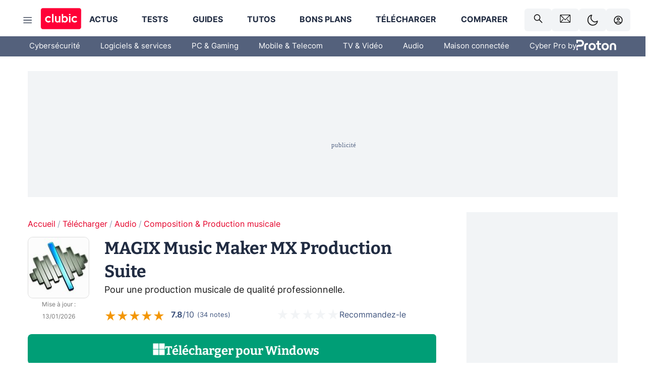

--- FILE ---
content_type: text/html; charset=utf-8
request_url: https://www.clubic.com/telecharger-fiche212638-magix-music-maker-2006-e-version.html
body_size: 45413
content:
<!DOCTYPE html><html lang="fr" data-theme="light"><head><meta charSet="utf-8" data-next-head=""/><meta name="viewport" content="initial-scale=1.0, width=device-width" data-next-head=""/><script type="text/javascript" src="https://choices.consentframework.com/js/pa/22690/c/IKVR3/cmp" referrerPolicy="unsafe-url" async=""></script><script async="" type="text/javascript" src="https://cdn.sirdata.eu/youtube-iframe.js"></script><link rel="preload" href="https://securepubads.g.doubleclick.net/tag/js/gpt.js" as="script" type="text/javascript" data-next-head=""/><title data-next-head="">Télécharger MAGIX Music Maker MX Production Suite (gratuit) Windows - Clubic</title><meta name="description" content="Une version plus complète et professionnelle de . Il associe la version Premium du logiciel à une pléthore de nouveaux échantillons et outils pour une création musicale de qualité. Il s&#x27;agit d&#x27;un must pour la création musicale amateur et semi-professionnelle!" data-next-head=""/><meta name="robots" content="index, follow, max-snippet:-1, max-image-preview:large, max-video-preview:-1" data-next-head=""/><meta property="og:locale" content="fr_FR" data-next-head=""/><meta property="og:site_name" content="clubic.com" data-next-head=""/><meta property="og:title" content="Télécharger MAGIX Music Maker MX Production Suite (gratuit) Windows - Clubic" data-next-head=""/><meta property="og:description" content="Une version plus complète et professionnelle de . Il associe la version Premium du logiciel à une pléthore de nouveaux échantillons et outils pour une création musicale de qualité. Il s&#x27;agit d&#x27;un must pour la création musicale amateur et semi-professionnelle!" data-next-head=""/><meta property="og:url" content="https://www.clubic.com/telecharger-fiche212638-magix-music-maker-2006-e-version.html" data-next-head=""/><meta property="og:image" content="https://pic.clubic.com/v1/images/1502291/raw" data-next-head=""/><meta property="og:type" content="article" data-next-head=""/><meta name="twitter:card" content="summary_large_image" data-next-head=""/><meta name="twitter:site" content="@clubic" data-next-head=""/><meta name="twitter:title" content="Télécharger MAGIX Music Maker MX Production Suite (gratuit) Windows - Clubic" data-next-head=""/><meta name="twitter:image" content="https://pic.clubic.com/v1/images/1502291/raw" data-next-head=""/><meta name="twitter:url" content="https://www.clubic.com/telecharger-fiche212638-magix-music-maker-2006-e-version.html" data-next-head=""/><meta name="twitter:description" content="Une version plus complète et professionnelle de . Il associe la version Premium du logiciel à une pléthore de nouveaux échantillons et outils pour une création musicale de qualité. Il s&#x27;agit d&#x27;un must pour la création musicale amateur et semi-professionnelle!" data-next-head=""/><meta name="twitter:domain" content="clubic.com" data-next-head=""/><meta property="article:publisher" content="https://www.facebook.com/Clubic" data-next-head=""/><link rel="canonical" href="https://www.clubic.com/telecharger-fiche212638-magix-music-maker-2006-e-version.html" data-next-head=""/><meta property="article:published_time" content="2014-01-12T11:31:10+01:00" data-next-head=""/><meta property="article:modified_time" content="2026-01-13T09:00:00+01:00" data-next-head=""/><meta name="mobile-web-app-capable" content="yes"/><meta name="apple-mobile-web-app-capable" content="yes"/><meta name="apple-mobile-web-app-title" content="Clubic"/><meta name="application-name" content="Clubic"/><link rel="dns-prefetch" href="//pic.clubic.com"/><link rel="dns-prefetch" href="//api.clubic.com"/><link rel="dns-prefetch" href="//analytics.clubic.com"/><link rel="dns-prefetch" href="//cdn.consentframework.com"/><link rel="dns-prefetch" href="//cache.consentframework.com"/><link rel="dns-prefetch" href="//choices.consentframework.com"/><link rel="dns-prefetch" href="//scripts.opti-digital.com"/><link rel="dns-prefetch" href="//www.googletagmanager.com/"/><link rel="preload" href="/assets-react/fonts/inter-bold.woff2" as="font" type="font/woff2" crossorigin="anonymous"/><link rel="preload" href="/assets-react/fonts/inter-regular.woff2" as="font" type="font/woff2" crossorigin="anonymous"/><link rel="preload" href="/assets-react/fonts/bitter.woff2" as="font" type="font/woff2" crossorigin="anonymous"/><link rel="apple-touch-icon" sizes="180x180" href="/apple-touch-icon.png"/><link rel="icon" type="image/png" sizes="32x32" href="/favicon-32x32.png"/><link rel="icon" type="image/png" sizes="16x16" href="/favicon-16x16.png"/><link rel="manifest" href="/site.webmanifest"/><link rel="mask-icon" href="/safari-pinned-tab.svg" color="#fc0f3e"/><link rel="shortcut icon" href="/favicon.ico"/><meta name="msapplication-TileColor" content="#202b44"/><meta name="msapplication-config" content="/browserconfig.xml"/><meta name="theme-color" content="#232728"/><meta name="sentry-trace" content="6f2d62db8b3d53c37d462332e303322a-0719211205a86d1c-0"/><meta name="baggage" content="sentry-environment=prod,sentry-release=undefined,sentry-public_key=948a13215311a60e5cf48c9860c59be8,sentry-trace_id=6f2d62db8b3d53c37d462332e303322a,sentry-sampled=false,sentry-sample_rand=0.02889068104604453,sentry-sample_rate=0.02"/><script type="application/ld+json" data-type="microdata" data-next-head="">{"@context":"https://schema.org","@type":"Review","name":"MAGIX Music Maker MX Production Suite","datePublished":"2014-01-12T11:31:10+01:00","dateModified":"2026-01-13T09:00:00+01:00","author":{"@context":"https://schema.org","@type":"Person","name":"Clubic Organisation","url":"https://www.clubic.com/auteur/21645-clubic.html"},"reviewRating":{"@type":"Rating","ratingValue":8,"worstRating":0,"bestRating":10},"positiveNotes":{"@type":"ItemList","itemListElement":[{"@type":"ListItem","position":0,"name":"Interface intuitive et moderne"},{"@type":"ListItem","position":1,"name":"Grande bibliothèque de sons"},{"@type":"ListItem","position":2,"name":"Fonctionnalités d'édition avancées"}]},"negativeNotes":{"@type":"ItemList","itemListElement":[{"@type":"ListItem","position":0,"name":"Consommation CPU élevée"},{"@type":"ListItem","position":1,"name":"Moins adapté aux pros exigeants"},{"@type":"ListItem","position":2,"name":"Coût des packs additionnels"}]},"itemReviewed":{"@context":"https://schema.org","@type":"SoftwareApplication","name":"MAGIX Music Maker MX Production Suite","datePublished":"2014-01-12T11:31:10+01:00","dateModified":"2026-01-13T09:00:00+01:00","offers":{"@type":"Offer","priceCurrency":"EUR","price":0},"image":{"@type":"ImageObject","height":"256","width":"256","url":"https://pic.clubic.com/v1/images/1502291/raw"},"aggregateRating":{"@type":"AggregateRating","ratingValue":3.9,"ratingCount":34,"bestRating":5,"worstRating":0},"editor":{"@context":"https://schema.org","@type":"Person","name":"MAGIX Software","url":"http://www.magix.com/fr/music-maker/production-suite/"},"operatingSystem":"Windows","applicationCategory":"Audio","applicationSubCategory":"Composition & Production musicale, DJ & Mixage"}}</script><script type="application/ld+json" data-type="microdata" data-next-head="">{"@context":"https://schema.org","@type":"BreadcrumbList","itemListElement":[{"@type":"ListItem","position":1,"item":{"@id":"https://www.clubic.com/","url":"https://www.clubic.com/","name":"Accueil"}},{"@type":"ListItem","position":2,"item":{"@id":"https://www.clubic.com/telecharger/","url":"https://www.clubic.com/telecharger/","name":"Télécharger"}},{"@type":"ListItem","position":3,"item":{"@id":"https://www.clubic.com/telecharger/audio/","url":"https://www.clubic.com/telecharger/audio/","name":"Audio"}},{"@type":"ListItem","position":4,"item":{"@id":"https://www.clubic.com/telecharger/composition-production-audio/","url":"https://www.clubic.com/telecharger/composition-production-audio/","name":"Composition & Production musicale"}}]}</script><link rel="preload" imageSrcSet="//pic.clubic.com/v1/images/1502291/raw?fit=smartCrop&amp;width=45&amp;height=45&amp;hash=b99a58a1282f1f7287d38092cc06691bff5c37f9 1x, //pic.clubic.com/v1/images/1502291/raw?fit=smartCrop&amp;width=90&amp;height=90&amp;hash=eb9945c77d853f3e243294555c50241f4deb843b 2x" type="image/webp" as="image" media="(max-width: 1024px)" data-next-head=""/><link rel="preload" imageSrcSet="//pic.clubic.com/v1/images/1502291/raw?fit=smartCrop&amp;width=120&amp;height=120&amp;hash=b426e807777897cf929f8bd72e525b1ecda855f9 1x, //pic.clubic.com/v1/images/1502291/raw?fit=smartCrop&amp;width=240&amp;height=240&amp;hash=fbc14b92eeea5789a0490bd336ac2b1602937cbc 2x" type="image/webp" as="image" media="(min-width: 1025px)" data-next-head=""/><link rel="stylesheet" href="/assets-react/legacy.css?undefined" data-next-head=""/><script type="text/javascript" async="" data-react-no-hydrate="true" data-next-head="">
            var currentThemeAd = window.localStorage.getItem('preferMode') ?? (window?.matchMedia('(prefers-color-scheme: dark)').matches ? 'dark' : 'light');
            var adConfig = '{"adUnit":"/21718639124/clubic.com/telechargement-fiche-rjs","pageTargeting":{"kw":["download","product","react","legacy","composition-musicale","software","logiciels-audio","dj-mixage","Télécharger","section237","Audio","section340","Composition & Production musicale","section640"],"env":"prod","mode":"dark","issafe":1}}';
            var updatedJsonString = adConfig.replace(/"mode":"[^"]+"/, `"mode":"${currentThemeAd}"`);
            var optidigitalQueue = optidigitalQueue || {};
            optidigitalQueue.cmd = optidigitalQueue.cmd || [];
            var i='optidigital-ad-init';
            if (!document.getElementById(i)) {
              var opti=document.createElement('script');
              opti.id=i;
              opti.type='module';
              opti.setAttribute("data-config",updatedJsonString);
              opti.src='//scripts.opti-digital.com/modules/?site=clubicv3';
              var node=document.getElementsByTagName('head')[0];
              node.parentNode.insertBefore(opti, node);
            } 
          </script><script>window.nextEnv = {"NEXT_PUBLIC_APP_ENV_COMPLET":"prod","NEXT_PUBLIC_VERSION":"undefined","NEXT_PUBLIC_BASE_URL":"undefined","NEXT_PUBLIC_ENV":"undefined","NEXT_PUBLIC_HOST":"www.clubic.com"};</script><script>
   globalThis.constantContext = {};
   const alsContext = {reqId:''};
    globalThis.alsContext = {
      getContext: (key) => {
        return alsContext[key];
      },
      setContext: (key, value) => {
        alsContext[key] = value;
      },
    }
  </script><script id="cmp-stub" type="text/javascript">!function(){var t=function(){function t(e,r=0){try{var a=p.document,n=!!p.frames[e];if(!n)if(a.body){var c=a.createElement("iframe");c.style.cssText="display:none",c.name=e,a.body.appendChild(c)}else 2e3>r&&setTimeout(function(){t(e,r+1)},5);return!n}catch(t){return!1}}function e(t){var e,r=p;try{for(;r&&r!==p.top;){if(r.frames[t]){e=r;break}if(!r.parent||r.parent===r)break;r=r.parent}}catch(t){}return e}function r(){try{const o=this&&this.sourceAPI||"__sdcmpapi";for(var t=p.gdprApplies,e=(p.ABconsentCMP||{}).consentModeFromTcf||!1,r=arguments.length,a=Array(r),n=0;r>n;n++)a[n]=arguments[n];if(!a.length)return"__tcfapi"===o?c:i;if("setGdprApplies"===a[0])a.length>3&&2===Number(a[1])&&"boolean"==typeof a[3]&&(p.gdprApplies=t=a[3],"function"==typeof a[2]&&a[2]({gdprApplies:t},!0));else if("ping"===a[0]){if("function"==typeof a[2]){const r={gdprApplies:t,cmpLoaded:!1,cmpStatus:"stub",apiVersion:"2.0"};e&&(r.enableAdvertiserConsentMode=!0),a[2](r,!0)}}else("__tcfapi"===o?c:i).push(a)}catch(t){}}var a="__tcfapiLocator",n="__sdcmpapiLocator",c=[],i=[],p=window,o=e(a),s=e(n);try{o||t(a),s||t(n),p.__tcfapi||(p.__tcfapi=function(){return r.apply({sourceAPI:"__tcfapi"},arguments)}),p.__sdcmpapi||(p.__sdcmpapi=function(){return r.apply({sourceAPI:"__sdcmpapi"},arguments)}),p.addEventListener("message",function(t){try{var e=t&&t.data;if(!e)return;var r={};if("string"==typeof e)try{r=JSON.parse(e)}catch(t){return}else{if("object"!=typeof e||e.constructor!==Object)return;r=e}var a=r&&(r.__tcfapiCall||r.__sdcmpapiCall);if(!a)return;try{var n=r.__tcfapiCall?window.__tcfapi:window.__sdcmpapi,c=r.__tcfapiCall?"__tcfapiReturn":"__sdcmpapiReturn";n(a.command,a.version,function(r,n){var i={};i[c]={returnValue:r,success:n,callId:a.callId};const p="null"===t.origin?"*":t.origin;t.source.postMessage("string"==typeof e?JSON.stringify(i):i,p)},a.parameter)}catch(t){}}catch(t){}},!1)}catch(t){}};try{t(),void 0!==module&&"object"==typeof module&&"object"==typeof module.exports&&(module.exports=t)}catch(t){}}();(function () {
window.ABconsentCMP = window.ABconsentCMP || {};window.ABconsentCMP.enableConsentMode = window.ABconsentCMP.enableConsentMode ? true : (window.ABconsentCMP.enableConsentMode === undefined) && true;window.ABconsentCMP = window.ABconsentCMP || {};var ABconsentCMP = window.ABconsentCMP;ABconsentCMP.loaded = ABconsentCMP.loaded || {};ABconsentCMP.runOnce = ABconsentCMP.runOnce || function (flagName, fn) {if (ABconsentCMP.loaded[flagName]) return;ABconsentCMP.loaded[flagName] = true;try {if (typeof fn === "function") {fn(ABconsentCMP);}} catch (e) {}};ABconsentCMP.runOnce("consentModeGtm", function (ABconsentCMP) {if (!ABconsentCMP.enableConsentMode) return;try {var gtmDataLayerName = ABconsentCMP.gtmDataLayerName || "dataLayer";var consentModeFromTcf = ABconsentCMP.consentModeFromTcf === true;window[gtmDataLayerName] = window[gtmDataLayerName] || [];function gtag() {window[gtmDataLayerName].push(arguments);}gtag('set', 'developer_id.dOWE1OT', true);var gtmDefaultValues = {analytics_storage:  'denied',functionality_storage:  'denied',security_storage:   'denied',personalization_storage:'denied',wait_for_update:1000};if (!consentModeFromTcf) {gtmDefaultValues['ad_storage'] = 'denied';gtmDefaultValues['ad_user_data'] = 'denied';gtmDefaultValues['ad_personalization'] = 'denied';}gtag('consent', 'default', gtmDefaultValues);} catch (e) {}});ABconsentCMP.runOnce("consentModeAdsense", function () {try {(window.adsbygoogle = window.adsbygoogle || []).pauseAdRequests = 1;} catch (e) {}});ABconsentCMP.runOnce("tcfUetq", function () {try {window.uetq = window.uetq || [];window.uetq.push('config', 'tcf', {enabled: true});} catch (e) {}});})();</script><script async="" type="text/javascript">
                  let currentTheme =  window.localStorage.getItem('preferMode');  
                  if(!currentTheme) {
                    currentTheme =  window?.matchMedia('(prefers-color-scheme: dark)').matches ? 'dark' : 'light';
                    window.localStorage.setItem('preferMode', currentTheme);
                  }
                  document.documentElement.setAttribute('data-theme', currentTheme);
                 </script><script async="" type="text/javascript"> var _paq = window._paq = window._paq || [];
                /* tracker methods like "setCustomDimension" should be called before "trackPageView" */
                _paq.push(['trackPageView']);
                _paq.push(['enableLinkTracking']);
                (function() {
                var u="https://analytics.clubic.com/";
                _paq.push(['setTrackerUrl', u+'matomo.php']);
                _paq.push(['setSiteId', '1']);
                var d=document, g=d.createElement('script'), s=d.getElementsByTagName('script')[0];
                g.type='text/javascript'; g.async=true; g.src=u+'matomo.js'; s.parentNode.insertBefore(g,s);
              })();</script><noscript><p><img src="https://analytics.clubic.com/matomo.php?idsite=1&amp;amp;rec=1" alt=""/></p></noscript><noscript data-n-css=""></noscript><script defer="" noModule="" src="/_next/static/chunks/polyfills-42372ed130431b0a.js"></script><script defer="" src="/_next/static/chunks/5271.ea55f5afeee2f810.js"></script><script defer="" src="/_next/static/chunks/2888.ed2bd38c480029a6.js"></script><script defer="" src="/_next/static/chunks/5470.7b14a21c0891bb1e.js"></script><script defer="" src="/_next/static/chunks/6293.adcc0b7f20eb33a0.js"></script><script defer="" src="/_next/static/chunks/7466.c7027645672d852d.js"></script><script defer="" src="/_next/static/chunks/9665.3e2cd57a7818e6d1.js"></script><script defer="" src="/_next/static/chunks/5542.0bea5918111607f7.js"></script><script defer="" src="/_next/static/chunks/9118.842642fdeef9971d.js"></script><script defer="" src="/_next/static/chunks/7371.542507ed46063fd4.js"></script><script defer="" src="/_next/static/chunks/6466.e1b21354779e3489.js"></script><script defer="" src="/_next/static/chunks/6737.0734bca437f03243.js"></script><script defer="" src="/_next/static/chunks/8342.7aa7d1f83cf0ccc2.js"></script><script defer="" src="/_next/static/chunks/5297.5f162fe2dbfebb0e.js"></script><script defer="" src="/_next/static/chunks/3606.5bac6135bcf409cf.js"></script><script defer="" src="/_next/static/chunks/article-processor.f1a899caa23a86b6.js"></script><script defer="" src="/_next/static/chunks/8843.55ff91ae508cf960.js"></script><script defer="" src="/_next/static/chunks/5706.24cf0989e9743aa6.js"></script><script defer="" src="/_next/static/chunks/6220.0e8718ff4729ad0a.js"></script><script defer="" src="/_next/static/chunks/7189.a9ad83371ea83f2a.js"></script><script defer="" src="/_next/static/chunks/3517.d95bca8eba02649b.js"></script><script defer="" src="/_next/static/chunks/5857.50708a154656d917.js"></script><script defer="" src="/_next/static/chunks/3842.b66e14f84c5761f9.js"></script><script defer="" src="/_next/static/chunks/9225.fcdc3e3efcb9b6dc.js"></script><script src="/_next/static/chunks/runtime-0f033b6359cd2a43.js" defer=""></script><script src="/_next/static/chunks/next-afb2f630cdedbbbe.js" defer=""></script><script src="/_next/static/chunks/reactjs-19.2.3.js" defer=""></script><script src="/_next/static/chunks/reactjs-dom-19.2.3.js" defer=""></script><script src="/_next/static/chunks/main-ec190852b12d8f40.js" defer=""></script><script src="/_next/static/chunks/styled-6.1.19.js" defer=""></script><script src="/_next/static/chunks/apollo-3.13.9.js" defer=""></script><script src="/_next/static/chunks/api-sdk-655a53efad5e1ff5.js" defer=""></script><script src="/_next/static/chunks/8569-877b1f4c4eb5592c.js" defer=""></script><script src="/_next/static/chunks/pages/_app-7e4da049c8b86de1.js" defer=""></script><script src="/_next/static/chunks/pages/%5B...slug%5D-e9dd941806079fbe.js" defer=""></script><script src="/_next/static/rZz0u6w6oBXIZ-86GJIwP/_buildManifest.js" defer=""></script><script src="/_next/static/rZz0u6w6oBXIZ-86GJIwP/_ssgManifest.js" defer=""></script><style data-styled="" data-styled-version="6.1.19">.ad-container{background-color:var(--color-alt-5);display:flex;flex-direction:column;justify-content:flex-start;position:relative;min-height:200px;overflow:hidden;grid-column:2/3;}/*!sc*/
@media (min-width:1024px){.ad-container{grid-column:1/10;}}/*!sc*/
.ad-container p{font-size:14px;color:rgba(var(--theme-color-foreground), 0.15);margin:8px 0;}/*!sc*/
.ad-container .ad-content{flex-grow:1;z-index:1;display:flex;justify-content:center;margin:0;max-width:100vw;overflow:hidden;}/*!sc*/
.ad-container .ad-content[data-slot="Billboard_2"],.ad-container .ad-content[data-slot="Mobile_Pos1"],.ad-container .ad-content[data-slot="Mobile_Pos2"],.ad-container .ad-content[data-slot="Mobile_Pos3"]{min-height:250px;}/*!sc*/
.ad-container .ad-content[data-slot="Billboard_1"]{height:250px;}/*!sc*/
.ad-container .ad-content[data-slot="Rectangle_1"]{height:100px;}/*!sc*/
.ad-container .ad-content[data-slot="HalfpageAd_1"],.ad-container .ad-content[data-slot="HalfpageAd_2"],.ad-container .ad-content[data-slot="HalfpageAd_3"]{min-height:600px;}/*!sc*/
.ad-container.no-background{background-color:transparent;border:none;overflow:visible;}/*!sc*/
.ad-container.no-background p{display:none;}/*!sc*/
.ad-container.no-background .ad-content{margin-bottom:0;}/*!sc*/
.ad-container.megaban{margin:var(--spacer-s) 0;}/*!sc*/
.ad-container.position-sticky{position:sticky;top:85px;}/*!sc*/
.ad-container.mobile-only{display:flex;}/*!sc*/
@media (min-width:1024px){.ad-container.mobile-only{display:none;}}/*!sc*/
.ad-container.desktop-only{display:none;}/*!sc*/
@media (min-width:1024px){.ad-container.desktop-only{display:flex;}}/*!sc*/
#GenecyDFPAdWallpaperCont~* .ad-container.megaban{display:none;}/*!sc*/
data-styled.g1[id="sc-global-eVrTht1"]{content:"sc-global-eVrTht1,"}/*!sc*/
html{-ms-text-size-adjust:100%;-webkit-text-size-adjust:100%;}/*!sc*/
body{margin:0;}/*!sc*/
article,aside,details,figcaption,figure,footer,header,hgroup,main,menu,nav,section,summary{display:block;}/*!sc*/
audio,canvas,progress,video{display:inline-block;vertical-align:baseline;}/*!sc*/
audio:not([controls]){display:none;height:0;}/*!sc*/
[hidden],template{display:none;}/*!sc*/
a,button{background-color:transparent;border-width:0;}/*!sc*/
a:active,a:hover{outline:0;}/*!sc*/
abbr[title]{border-bottom:1px dotted;}/*!sc*/
b,strong{font-weight:bold;}/*!sc*/
dfn{font-style:italic;}/*!sc*/
h1{font-size:2em;margin:0.67em 0;}/*!sc*/
mark{background:#ff0;color:black;}/*!sc*/
small{font-size:80%;}/*!sc*/
sub,sup{font-size:75%;line-height:0;position:relative;vertical-align:baseline;}/*!sc*/
sup{top:-0.5em;}/*!sc*/
sub{bottom:-0.25em;}/*!sc*/
img{border:0;}/*!sc*/
svg:not(:root){overflow:hidden;}/*!sc*/
figure{margin:1em 40px;}/*!sc*/
hr{-moz-box-sizing:content-box;box-sizing:content-box;height:0;}/*!sc*/
pre{overflow:auto;}/*!sc*/
code,kbd,pre,samp{font-family:monospace,serif;font-size:1em;}/*!sc*/
button,input,optgroup,select,textarea{color:inherit;font:inherit;margin:0;}/*!sc*/
button{overflow:visible;}/*!sc*/
button,select{text-transform:none;}/*!sc*/
button,html input[type='button'],input[type='reset'],input[type='submit']{-webkit-appearance:button;cursor:pointer;}/*!sc*/
button[disabled],html input[disabled]{cursor:default;}/*!sc*/
button::-moz-focus-inner,input::-moz-focus-inner{border:0;padding:0;}/*!sc*/
input{line-height:normal;}/*!sc*/
input[type='checkbox'],input[type='radio']{box-sizing:border-box;padding:0;}/*!sc*/
input[type='number']::-webkit-inner-spin-button,input[type='number']::-webkit-outer-spin-button{height:auto;}/*!sc*/
input[type='search']{-webkit-appearance:textfield;-moz-box-sizing:border-box;-webkit-box-sizing:border-box;box-sizing:border-box;}/*!sc*/
input[type='search']::-webkit-search-cancel-button,input[type='search']::-webkit-search-decoration{-webkit-appearance:none;}/*!sc*/
fieldset{border:1px solid #c0c0c0;margin:0 2px;padding:0.35em 0.625em 0.75em;}/*!sc*/
legend{border:0;padding:0;}/*!sc*/
textarea{overflow:auto;}/*!sc*/
optgroup{font-weight:bold;}/*!sc*/
table{border-collapse:collapse;border-spacing:0;}/*!sc*/
td,th{padding:0;}/*!sc*/
.sd-cmp-2dyYO{top:40px!important;left:unset!important;right:unset!important;padding:unset!important;padding-top:5px!important;}/*!sc*/
.sd-cmp-1bquj .sd-cmp-2jmDj{padding:unset;}/*!sc*/
.sd-cmp-1IdBZ{padding-top:10px!important;}/*!sc*/
.sd-cmp-2jmDj{color:grey!important;}/*!sc*/
data-styled.g2[id="sc-global-hDeBjt1"]{content:"sc-global-hDeBjt1,"}/*!sc*/
*{box-sizing:border-box;padding:0;margin:0;}/*!sc*/
*::after,*::before{box-sizing:border-box;}/*!sc*/
html,body{width:100%;height:100%;}/*!sc*/
img{vertical-align:middle;}/*!sc*/
data-styled.g3[id="sc-global-igtmDC1"]{content:"sc-global-igtmDC1,"}/*!sc*/
:root{--spacer-xxs:4px;--spacer-xs:7px;--spacer-s:15px;--spacer-s-fluid:clamp(0.625rem, 0.536rem + 0.446vw, 0.938rem);--spacer:30px;--spacer-to-xs:clamp(0.438rem, 0.027rem + 2.054vw, 1.875rem);--spacer-fluid:clamp(0.938rem, 0.67rem + 1.339vw, 1.875rem);--spacer-m:45px;--spacer-m-to-xs:clamp(0.438rem, -0.241rem + 3.393vw, 2.813rem);--spacer-m-to-s:clamp(0.938rem, 0.402rem + 2.679vw, 2.813rem);--spacer-m-fluid:clamp(1.875rem, 1.607rem + 1.339vw, 2.813rem);--spacer-l:60px;--spacer-l-to-xs:clamp(0.438rem, -0.509rem + 4.732vw, 3.75rem);--spacer-l-to-s:clamp(0.938rem, 0.134rem + 4.018vw, 3.75rem);--spacer-l-to-default:clamp(1.875rem, 1.339rem + 2.679vw, 3.75rem);--spacer-l-fluid:clamp(2.813rem, 2.545rem + 1.339vw, 3.75rem);--spacer-xl:90px;--spacer-xl-to-xs:clamp(0.438rem, -1.045rem + 7.411vw, 5.625rem);--spacer-xl-to-s:clamp(0.938rem, -0.402rem + 6.696vw, 5.625rem);--spacer-xl-to-default:clamp(1.875rem, 0.804rem + 5.357vw, 5.625rem);--spacer-xl-to-m:clamp(2.813rem, 2.009rem + 4.018vw, 5.625rem);--spacer-xl-fluid:clamp(3.75rem, 3.214rem + 2.679vw, 5.625rem);--spacer-em:1em;--theme-typography-default-font:'Inter UI',Arial,sans-serif;--theme-typography-primary-font:'Bitter',serif;--theme-palette-black:#232728;--theme-palette-black-alt:#212C42;--theme-palette-dark-black:#1b1b1b;--theme-palette-black-medium:#5d6c8a;--theme-palette-white:#FFFFFF;--theme-palette-dark-white:#f2f4f6;--theme-palette-dark-white2:#E5E8EE;--theme-palette-grey:#777777;--theme-palette-dark-grey:#54617C;--theme-palette-red:#E4002A;--theme-palette-red-clubic:#ff0037;--theme-palette-red-medium:#FF5978;--theme-palette-dark-red:#AF0524;--theme-palette-blue:#3F547E;--theme-palette-blue-medium:#99A4BA;--theme-palette-dark-blue:#37486D;--theme-palette-green:#009e76;--theme-palette-dark-green:#018262;--theme-palette-grey-blue:#526C8A;--theme-palette-dark-grey-blue:#3F547E;--theme-palette-light-grey-blue:#a4adbd;--theme-palette-golden:#C89E42;}/*!sc*/
:root[data-theme='light']{--theme-color-background:#FFFFFF;--theme-color-foreground:#212C42;--theme-color-foreground-rgb:33,44,66;--theme-color-medium:#99A4BA;--theme-color-primary:#E4002A;--theme-color-primary-contrast:#FFFFFF;--theme-color-title:#212C42;--theme-background-contrast-background-color:#f2f4f6;--theme-background-contrast-link-color:inherit;--theme-background-contrast-text-color:#212C42;--theme-background-flashy-background-color:#E4002A;--theme-background-flashy-link-color:#FFFFFF;--theme-background-flashy-text-color:#FFFFFF;--theme-background-navy-background-color:#3F547E;--theme-background-navy-link-color:#FFFFFF;--theme-background-navy-text-color:#FFFFFF;--theme-background-light-background-color:#777777;--theme-background-light-text-color:#212C42;--theme-background-light-link-color:#E4002A;--theme-background-transparent-background-color:transparent;--theme-background-transparent-text-color:inherit;--theme-background-transparent-link-color:inherit;--background-color-sub:#EDF0F4;--text-color:var(--theme-palette-dark-black);--text-color-reverse:var(--theme-palette-white);--text-color-alt:var(--theme-palette-blue);--title-foreground:var(--theme-palette-black-alt);--title-foreground-alt:var(--theme-palette-black-medium);--link-color:var(--theme-palette-red);--background-color-alt:var(--theme-palette-black-alt);--card-border:var(--theme-palette-light-grey-blue);--color-box-shadow:rgba(0 ,0 ,0 ,0.1);--color-alt-blue:var(--theme-palette-blue-medium);--color-alt-grey-blue:var(--theme-palette-grey-blue);--color-alt-dark:var(--theme-palette-dark-white2);--color-form-border:#cccccc;--color-alt-1:var(--theme-palette-grey);--color-alt-2:var(--theme-palette-dark-white);--color-alt-3:var(--theme-palette-dark-white);--color-alt-4:none;--color-alt-4-reverse:var(--theme-palette-dark-white);--color-alt-5:var(--theme-palette-dark-white);--color-alt-6:var(--theme-palette-dark-grey-blue);--color-alt-7:var(--theme-palette-dark-grey);--color-alt-8:var(--theme-palette-white);--color-alt-9:var(--theme-palette-dark-white);--color-grey-trans:rgba(0, 0, 0, 0.8);}/*!sc*/
:root[data-theme='dark']{--theme-color-background:#232728;--theme-color-foreground:#FFFFFF;--theme-color-foreground-rgb:0,0,0;--theme-color-medium:#FFFFFF;--theme-color-primary:#FF5978;--theme-color-primary-contrast:#FFFFFF;--theme-color-title:#FFFFFF;--theme-background-contrast-background-color:#1b1b1b;--theme-background-contrast-link-color:inherit;--theme-background-contrast-text-color:#FFFFFF;--theme-background-flashy-background-color:#FF5978;--theme-background-flashy-link-color:#FFFFFF;--theme-background-flashy-text-color:#FFFFFF;--theme-background-navy-background-color:#3F547E;--theme-background-navy-link-color:#FFFFFF;--theme-background-navy-text-color:#FFFFFF;--theme-background-light-background-color:#777777;--theme-background-light-text-color:#212C42;--theme-background-light-link-color:#FF5978;--theme-background-transparent-background-color:transparent;--theme-background-transparent-text-color:inherit;--theme-background-transparent-link-color:inherit;--background-color-sub:var(--theme-palette-dark-black);--text-color:var(--theme-palette-white);--text-color-reverse:var(--theme-palette-dark-black);--text-color-alt:var(--theme-palette-white);--title-foreground:var(--theme-palette-white);--title-foreground-alt:var(--theme-palette-white);--link-color:var(--theme-palette-red-medium);--background-color-alt:var(--theme-palette-black);--card-border:var(--theme-palette-grey);--color-box-shadow:rgba(0 ,0 ,0 ,0.3);--color-alt-blue:var(--theme-palette-blue);--color-form-border:#555555;--color-alt-grey-blue:var(--theme-palette-light-grey-blue);--color-alt-dark:black;--color-alt-1:var(--theme-palette-white);--color-alt-2:var(--theme-palette-black-alt);--color-alt-3:var(--theme-palette-white);--color-alt-4:var(--theme-palette-dark-black);--color-alt-4-reverse:none;--color-alt-5:var(--theme-palette-dark-black);--color-alt-6:var(--theme-palette-white);--color-alt-7:var(--theme-palette-dark-white);--color-alt-8:var(--theme-palette-red-medium);--color-alt-9:var(--theme-palette-dark-grey);--color-grey-trans:rgba(255, 255, 255, 0.8);}/*!sc*/
html{color:var(--text-color);background-color:var(--theme-color-background);transition:background-color 0.5s;-webkit-font-smoothing:antialiased;-moz-osx-font-smoothing:grayscale;}/*!sc*/
body{line-height:1.2;-moz-osx-font-smoothing:grayscale;-ms-overflow-style:-ms-autohiding-scrollbar;font-family:var(--theme-typography-default-font);overflow-x:hidden;}/*!sc*/
article aside{display:none;}/*!sc*/
html.no-event,html.no-event body{overflow:hidden;}/*!sc*/
a{color:inherit;}/*!sc*/
a.un-styled-linked{text-decoration:none;}/*!sc*/
a.mod-primary{color:var(--link-color);}/*!sc*/
a.simple{color:var(--link-color);font-weight:bold;}/*!sc*/
blockquote{position:relative;font-style:italic;padding:var(--spacer-s) var(--spacer-s);border-left:4px solid var(--color-alt-grey-blue);border-radius:8px;}/*!sc*/
@media (prefers-reduced-motion: reduce){*,*:hover,*:focus,*::before,*:hover::before,*:focus::before,*::after,*:hover::after,*:focus::after{animation:none;transition:none;scroll-behavior:auto;}}/*!sc*/
data-styled.g4[id="sc-global-OHcVh1"]{content:"sc-global-OHcVh1,"}/*!sc*/
.hLrpSC{animation:drxLLP ease-in-out infinite alternate 600ms 200ms;width:min(90%,50px);height:min(90%,50px);background-color:var(--theme-color-background);color:var(--theme-color-foreground);}/*!sc*/
data-styled.g5[id="sc-1qs7exx-0"]{content:"hLrpSC,"}/*!sc*/
.hZWoGk{padding-top:calc((1 * 100% - 50px) / 2);padding-bottom:calc((1 * 100% - 50px) / 2);text-align:center;}/*!sc*/
@media (min-width:1024px){.hZWoGk{padding-top:calc((1 * 100% - 50px) / 2);padding-bottom:calc((1 * 100% - 50px) / 2);}}/*!sc*/
data-styled.g6[id="sc-1qs7exx-1"]{content:"hZWoGk,"}/*!sc*/
.itNNZS{border-radius:6px;width:100%;color:transparent;height:100%;max-width:100%;vertical-align:middle;}/*!sc*/
@media (min-width:1024px){.itNNZS{border-radius:10px;}}/*!sc*/
.cJzzmV{border-radius:0;width:100%;color:transparent;height:100%;max-width:100%;vertical-align:middle;}/*!sc*/
@media (min-width:1024px){.cJzzmV{border-radius:0;}}/*!sc*/
data-styled.g7[id="sc-1qs7exx-2"]{content:"itNNZS,cJzzmV,"}/*!sc*/
.emgyTf{position:relative;width:45px;height:45px;display:flex;align-items:center;justify-content:center;overflow:hidden;}/*!sc*/
@media (min-width:768px){.emgyTf{width:45px;height:45px;}}/*!sc*/
@media (min-width:1024px){.emgyTf{width:120px;height:120px;}}/*!sc*/
.emgyTf.isEager{background-color:transparent;}/*!sc*/
.emgyTf.isEager .sc-1qs7exx-2{width:100%!important;height:100%!important;animation:none!important;}/*!sc*/
.emgyTf.loaded{background-color:transparent;}/*!sc*/
.emgyTf.loaded .sc-1qs7exx-2{width:100%;height:100%;animation:hPcQcs ease-in-out 800ms;}/*!sc*/
.dNiiqP{position:relative;width:45px;height:45px;display:flex;align-items:center;justify-content:center;overflow:hidden;}/*!sc*/
@media (min-width:768px){.dNiiqP{width:94px;height:94px;}}/*!sc*/
@media (min-width:1024px){.dNiiqP{width:94px;height:94px;}}/*!sc*/
.dNiiqP.isEager{background-color:transparent;}/*!sc*/
.dNiiqP.isEager .sc-1qs7exx-2{width:100%!important;height:100%!important;animation:none!important;}/*!sc*/
.dNiiqP.loaded{background-color:transparent;}/*!sc*/
.dNiiqP.loaded .sc-1qs7exx-2{width:100%;height:100%;animation:hPcQcs ease-in-out 800ms;}/*!sc*/
.kZnkdn{position:relative;width:40px;height:40px;display:flex;align-items:center;justify-content:center;overflow:hidden;}/*!sc*/
@media (min-width:768px){.kZnkdn{width:40px;height:40px;}}/*!sc*/
@media (min-width:1024px){.kZnkdn{width:40px;height:40px;}}/*!sc*/
.kZnkdn.isEager{background-color:transparent;}/*!sc*/
.kZnkdn.isEager .sc-1qs7exx-2{width:100%!important;height:100%!important;animation:none!important;}/*!sc*/
.kZnkdn.loaded{background-color:transparent;}/*!sc*/
.kZnkdn.loaded .sc-1qs7exx-2{width:100%;height:100%;animation:hPcQcs ease-in-out 800ms;}/*!sc*/
.cHjoBT{position:relative;width:212px;height:212px;display:flex;align-items:center;justify-content:center;overflow:hidden;}/*!sc*/
@media (min-width:768px){.cHjoBT{width:212px;height:212px;}}/*!sc*/
@media (min-width:1024px){.cHjoBT{width:212px;height:212px;}}/*!sc*/
.cHjoBT.isEager{background-color:transparent;}/*!sc*/
.cHjoBT.isEager .sc-1qs7exx-2{width:100%!important;height:100%!important;animation:none!important;}/*!sc*/
.cHjoBT.loaded{background-color:transparent;}/*!sc*/
.cHjoBT.loaded .sc-1qs7exx-2{width:100%;height:100%;animation:hPcQcs ease-in-out 800ms;}/*!sc*/
data-styled.g8[id="sc-1qs7exx-3"]{content:"emgyTf,dNiiqP,kZnkdn,cHjoBT,"}/*!sc*/
@font-face{font-family:'Inter UI';font-weight:400;font-style:normal;font-display:swap;src:url('/assets-react/fonts/inter-regular.woff2') format('woff2');}/*!sc*/
@font-face{font-family:'Inter UI';font-weight:700;font-style:normal;font-display:swap;src:url('/assets-react/fonts/inter-bold.woff2') format('woff2');}/*!sc*/
@font-face{font-family:'Bitter';font-weight:700;font-style:normal;font-display:swap;src:url('/assets-react/fonts/bitter.woff2') format('woff2');}/*!sc*/
@font-face{font-family:'Bitter';font-weight:900;font-style:normal;font-display:swap;src:url('/assets-react/fonts/bitter-bolder.woff2') format('woff2');}/*!sc*/
@font-face{font-family:'Material Symbols Outlined';font-style:normal;font-weight:400;font-display:swap;src:url('/assets-react/fonts/material-symbols-outlined.woff2') format('woff2');}/*!sc*/
data-styled.g47[id="sc-global-jTzXlp1"]{content:"sc-global-jTzXlp1,"}/*!sc*/
:root[data-theme='dark']{--sticker-award:url(/assets-react/stickers/v2/award-dark.svg);--sticker-best:url(/assets-react/stickers/v2/best-dark.svg);--sticker-like:url(/assets-react/stickers/v2/like-dark.svg);--sticker-tiny-best:url(/assets-react/stickers/v2/tiny-best-dark.svg);--sticker-tiny-award:url(/assets-react/stickers/v2/tiny-award-dark.svg);}/*!sc*/
:root[data-theme='light']{--sticker-award:url(/assets-react/stickers/v2/award-light.svg);--sticker-best:url(/assets-react/stickers/v2/best-light.svg);--sticker-like:url(/assets-react/stickers/v2/like-light.svg);--sticker-tiny-best:url(/assets-react/stickers/v2/tiny-best-light.svg);--sticker-tiny-award:url(/assets-react/stickers/v2/tiny-award-light.svg);}/*!sc*/
data-styled.g48[id="sc-global-bYEGaJ1"]{content:"sc-global-bYEGaJ1,"}/*!sc*/
:root[data-theme='dark']{--palms-2025:url(/assets-react/awards/2025/palms.png);--half-palm-2025:url(/assets-react/awards/2025/half_palm.png);--badge-awards-2025:url(/assets-react/awards/2025/badge-awards.png);--background-laser-desktop-2025:url(/assets-react/awards/2025/background_laser_desktop.png);--background-laser-mobile-2025:url(/assets-react/awards/2025/background_laser_mobile.png);--background-header-desktop-award-2025:url(/assets-react/awards/2025/background_header_desktop.png);--background-header-mobile-award-2025:url(/assets-react/awards/2025/background_header_mobile.png);}/*!sc*/
:root[data-theme='light']{--palms-2025:url(/assets-react/awards/2025/palms.png);--half-palm-2025:url(/assets-react/awards/2025/half_palm.png);--badge-awards-2025:url(/assets-react/awards/2025/badge-awards.png);--background-laser-desktop-2025:url(/assets-react/awards/2025/background_laser_desktop.png);--background-laser-mobile-2025:url(/assets-react/awards/2025/background_laser_mobile.png);--background-header-desktop-award-2025:url(/assets-react/awards/2025/background_header_desktop.png);--background-header-mobile-award-2025:url(/assets-react/awards/2025/background_header_mobile.png);}/*!sc*/
data-styled.g49[id="sc-global-gjMqEj1"]{content:"sc-global-gjMqEj1,"}/*!sc*/
:root[data-theme='dark']{--op-spe-boulanger:url(/assets-react/op-spe/boulanger.svg);--op-spe-avast:url(/assets-react/op-spe/avast.svg);--op-spe-proton:url(/assets-react/op-spe/proton_v2.svg);--op-spe-proton-purple:url(/assets-react/op-spe/proton-purple_v2.svg);}/*!sc*/
:root[data-theme='light']{--op-spe-boulanger:url(/assets-react/op-spe/boulanger.svg);--op-spe-proton:url(/assets-react/op-spe/proton_v2.svg);--op-spe-proton-purple:url(/assets-react/op-spe/proton-purple_v2.svg);--op-spe-avast:url(/assets-react/op-spe/avast.svg);}/*!sc*/
data-styled.g50[id="sc-global-iVjneH1"]{content:"sc-global-iVjneH1,"}/*!sc*/
:root[data-theme='dark']{--background-newsletter-header-proton:url(/assets-react/newsletter/newsletter_background.png);}/*!sc*/
:root[data-theme='light']{--background-newsletter-header-proton:url(/assets-react/newsletter/newsletter_background.png);}/*!sc*/
data-styled.g51[id="sc-global-jaLGzn1"]{content:"sc-global-jaLGzn1,"}/*!sc*/
.WgTEp{color:var(--theme-color-title);font-family:var(--theme-typography-primary-font);font-size:24px;font-weight:700;line-height:1.38;margin:0 0 15px;grid-column:2/3;}/*!sc*/
.WgTEp.mod-no-margin{margin:0;}/*!sc*/
.WgTEp.mod-extra-margin{margin:0 0 var(--spacer-fluid);}/*!sc*/
@media (min-width:1024px){.WgTEp{grid-column:1/9;font-size:34px;}}/*!sc*/
data-styled.g52[id="sc-5nl8ok-0"]{content:"WgTEp,"}/*!sc*/
.hyPZms{display:flex;flex-direction:column;justify-content:flex-start;width:100%;border-left:solid 1px var(--theme-palette-dark-grey);padding:0 0 0 var(--spacer-xs);}/*!sc*/
data-styled.g54[id="sc-1jybl81-0"]{content:"hyPZms,"}/*!sc*/
.goNTIw{color:var(--theme-color-title);font-weight:400;font-size:15px;line-height:1.62;padding:2px;margin-left:40px;}/*!sc*/
.goNTIw a{display:block;}/*!sc*/
.goNTIw a:hover{color:var(--theme-color-primary);}/*!sc*/
@media (max-width:1024px){.goNTIw{font-size:17px;padding:4px;}}/*!sc*/
data-styled.g55[id="sc-1jybl81-1"]{content:"goNTIw,"}/*!sc*/
.emhrrA{list-style:none;}/*!sc*/
data-styled.g56[id="sc-1jybl81-2"]{content:"emhrrA,"}/*!sc*/
.gXzfKz{display:flex;flex-direction:column;width:100%;}/*!sc*/
data-styled.g57[id="h8iqpa-0"]{content:"gXzfKz,"}/*!sc*/
.crIKau{border-bottom:1px solid #dfe3ea;display:flex;flex-direction:column;font-weight:bold;font-size:18px;line-height:50px;color:var(--title-foreground);}/*!sc*/
.crIKau.emphasize{font-weight:600;}/*!sc*/
.crIKau:hover{color:var(--theme-color-primary);}/*!sc*/
@media (min-width:1024px){.crIKau{flex-direction:column;justify-items:flex-start;padding:0 10px;margin-bottom:0px;top:0px;}.crIKau >*{display:block;line-height:50px;}}/*!sc*/
data-styled.g58[id="h8iqpa-1"]{content:"crIKau,"}/*!sc*/
.hNDWMo{display:flex;flex-direction:column;justify-content:flex-start;list-style:none;max-height:0;overflow:hidden;text-transform:initial;}/*!sc*/
.hNDWMo.mod-active{max-height:1000px;transition:max-height 0.3s;margin:0 0 var(--spacer-s);}/*!sc*/
.hNDWMo:first-of-type li{margin-left:0;}/*!sc*/
data-styled.g59[id="h8iqpa-2"]{content:"hNDWMo,"}/*!sc*/
.dxmxqn{display:flex;flex-direction:row;justify-content:flex-start;text-decoration:none;cursor:default;}/*!sc*/
data-styled.g60[id="h8iqpa-3"]{content:"dxmxqn,"}/*!sc*/
.bWnQWI{display:flex;align-items:center;justify-content:space-between;}/*!sc*/
data-styled.g61[id="h8iqpa-4"]{content:"bWnQWI,"}/*!sc*/
.hA-doOe{align-items:center;background:none;border:none;cursor:pointer;display:flex;height:100%;justify-content:center;padding:var(--spacer-s) var(--spacer-xs);transition:transform 0.3s;}/*!sc*/
.hA-doOe.mod-active{transform:rotate(180deg);}/*!sc*/
data-styled.g62[id="h8iqpa-5"]{content:"hA-doOe,"}/*!sc*/
.jQDJQs{align-items:center;border-bottom:1px solid #dfe3ea;display:flex;flex-flow:wrap;font-size:18px;justify-content:space-between;line-height:50px;}/*!sc*/
.jQDJQs.emphasize{font-weight:bold;}/*!sc*/
.jQDJQs a{transition:color 0.3s;white-space:nowrap;}/*!sc*/
.jQDJQs svg{transition:transform 0.2s;transform:rotate(0deg);fill:white;}/*!sc*/
@media (min-width:1024px){.jQDJQs{align-items:center;border:none;flex-direction:row;flex-flow:initial;font-size:15px;justify-items:flex-start;padding:0 20px;margin-bottom:0px;top:0px;}.jQDJQs.has-dropdown{font-weight:bold;}.jQDJQs :hover svg{transform:rotate(180deg);}}/*!sc*/
data-styled.g67[id="sc-75zsog-0"]{content:"jQDJQs,"}/*!sc*/
.khiEcO{align-items:center;cursor:pointer;display:flex;gap:var(--spacer-xs);font-weight:600;max-height:45px;white-space:nowrap;}/*!sc*/
@media (min-width:1024px){.khiEcO{background:var(--theme-background-contrast-background-color);border-radius:6px;padding:var(--spacer-s);}}/*!sc*/
@media (max-width:1024px){.khiEcO svg{width:26px;height:auto;}.khiEcO path{fill:white;}}/*!sc*/
data-styled.g72[id="sc-1haw8xg-1"]{content:"khiEcO,"}/*!sc*/
.iCcVJX{display:flex;flex-direction:column;position:relative;z-index:100;}/*!sc*/
.iCcVJX:hover .sc-1haw8xg-5{opacity:1;top:100%;}/*!sc*/
data-styled.g77[id="sc-1haw8xg-6"]{content:"iCcVJX,"}/*!sc*/
.lkIXWr{position:sticky;display:flex;align-items:center;justify-content:space-between;top:0;width:100%;background-color:var(--theme-color-background);transition:background-color 1s;z-index:1000002;}/*!sc*/
@media (min-width:1024px){.lkIXWr{background-color:var(--theme-color-background);position:relative;justify-content:center;margin-bottom:32px;}}/*!sc*/
data-styled.g78[id="sc-1f8lkij-0"]{content:"lkIXWr,"}/*!sc*/
.hnqpn{display:flex;background:#ff0037;color:var(--theme-color-title);width:100%;height:45px;justify-content:space-between;align-items:center;gap:var(--spacer-s);}/*!sc*/
@media (min-width:1024px){.hnqpn{height:initial;background:transparent;max-width:1250px;padding:var(--spacer-s);}}/*!sc*/
data-styled.g79[id="sc-1f8lkij-1"]{content:"hnqpn,"}/*!sc*/
.jNBMzr{display:flex;margin-left:var(--spacer-s);}/*!sc*/
.jNBMzr path{fill:var(--theme-palette-white);}/*!sc*/
@media (min-width:1024px){.jNBMzr{padding:0 var(--spacer-s);margin-left:initial;}.jNBMzr.mod-fixed{position:fixed;top:var(--spacer-s);left:0;z-index:100006;}.jNBMzr path{fill:var(--theme-color-foreground);}}/*!sc*/
data-styled.g81[id="sc-1f8lkij-3"]{content:"jNBMzr,"}/*!sc*/
.keaFTl{display:flex;margin:0 auto;text-decoration:none;justify-content:center;position:absolute;top:0;left:50%;transform:translate(-50%);}/*!sc*/
.keaFTl svg{border-radius:6px;width:88px;height:45px;}/*!sc*/
@media (min-width:1024px){.keaFTl{position:relative;top:initial;left:initial;transform:initial;margin:0;}.keaFTl.mod-fixed{position:fixed;top:var(--spacer-s);left:var(--spacer-l);z-index:100006;}.keaFTl svg{width:82px;height:44px;}}/*!sc*/
data-styled.g82[id="sc-1f8lkij-4"]{content:"keaFTl,"}/*!sc*/
.cvzZfU{display:flex;flex-direction:row;gap:var(--spacer-s);justify-content:center;margin-right:var(--spacer-s);}/*!sc*/
@media (min-width:1024px){.cvzZfU{margin-right:initial;}}/*!sc*/
data-styled.g83[id="sc-1f8lkij-5"]{content:"cvzZfU,"}/*!sc*/
.igqRLQ{position:absolute;display:flex;flex-direction:row;gap:var(--spacer-s);top:0;left:45px;margin-top:var(--spacer-s-fluid);}/*!sc*/
@media (min-width:1024px){.igqRLQ{position:initial;justify-content:center;margin-top:initial;}}/*!sc*/
data-styled.g84[id="sc-1f8lkij-6"]{content:"igqRLQ,"}/*!sc*/
.iLQJSJ{align-items:center;cursor:pointer;display:flex;font-weight:600;max-height:45px;white-space:nowrap;}/*!sc*/
.iLQJSJ path{fill:var(--theme-palette-white);}/*!sc*/
.iLQJSJ.vanilla path{stroke:var(--theme-palette-white);fill:none;}/*!sc*/
@media (min-width:1024px){.iLQJSJ{background:var(--theme-background-contrast-background-color);border-radius:6px;padding:var(--spacer-s);}.iLQJSJ path{fill:var(--text-color);}.iLQJSJ.vanilla path{fill:none;stroke:var(--text-color);}}/*!sc*/
data-styled.g85[id="sc-1f8lkij-7"]{content:"iLQJSJ,"}/*!sc*/
.nsDpf{display:flex;}/*!sc*/
@media (max-width:1024px){.nsDpf.mod-hidden{position:relative;top:-45px;}}/*!sc*/
data-styled.g86[id="sc-1f8lkij-8"]{content:"nsDpf,"}/*!sc*/
.kgZBQW{display:none;}/*!sc*/
@media (max-width:1024px){.kgZBQW.mod-display{display:flex;position:absolute;width:100%;padding:0 var(--spacer-s);top:45px;background:var(--theme-background-contrast-background-color);flex-direction:column;overflow-y:auto;max-height:calc(100vh - 45px);}}/*!sc*/
@media (min-width:1024px){.kgZBQW{display:flex;flex-grow:1;}.kgZBQW.mod-display{margin-left:100px;}}/*!sc*/
data-styled.g87[id="sc-1f8lkij-9"]{content:"kgZBQW,"}/*!sc*/
.fWQIUR{display:none;}/*!sc*/
@media (max-width:1024px){.fWQIUR.mod-display{display:flex;position:initial;flex-direction:column;gap:var(--spacer-s);font-size:1.1em;padding:var(--spacer-s) 0;}}/*!sc*/
@media (min-width:1024px){.fWQIUR{display:flex;flex-grow:1;align-items:center;justify-content:space-between;padding-top:var(--spacer-s-fluid);}}/*!sc*/
data-styled.g88[id="sc-1f8lkij-10"]{content:"fWQIUR,"}/*!sc*/
.kziorS{display:flex;border-bottom:1px solid #dfe3ea;padding-bottom:var(--spacer-s-fluid);}/*!sc*/
@media (min-width:1024px){.kziorS{display:flex;flex-grow:1;gap:var(--spacer-s);flex-direction:column;justify-content:space-between;padding-right:var(--spacer-s);padding-left:var(--spacer-s);font-weight:bold;border:initial;text-transform:uppercase;white-space:nowrap;}}/*!sc*/
data-styled.g89[id="sc-1f8lkij-11"]{content:"kziorS,"}/*!sc*/
.czbRex{display:none;}/*!sc*/
@media (max-width:1024px){.czbRex.mod-display{display:flex;position:initial;flex-direction:column;}}/*!sc*/
.czbRex >ul{margin:auto;max-width:1200px;}/*!sc*/
@media (min-width:1024px){.czbRex{display:flex;justify-content:center;align-items:center;flex-basis:100%;background-color:var(--theme-palette-dark-grey);color:white;height:40px;width:100%;padding:0;line-height:1;position:absolute;text-align:center;top:72px;left:0;z-index:2;}}/*!sc*/
data-styled.g90[id="sc-1f8lkij-12"]{content:"czbRex,"}/*!sc*/
.fLjYGe{display:none;}/*!sc*/
.fLjYGe.mod-display{display:flex;}/*!sc*/
@media (min-width:1024px){.fLjYGe{display:flex;position:fixed;transform:translateX(-100%);left:0;top:45px;}.fLjYGe.mod-display{background:var(--theme-background-contrast-background-color);bottom:0;box-shadow:0 0 60px 0 rgba(0,0,0,0.38);height:initial;position:fixed;top:0px;left:0;display:flex;flex-direction:column;overflow-y:auto;padding:var(--spacer-l) var(--spacer-s) 0;transform:translateX(0%);transition:transform 0.3s;width:20%;z-index:1000;}}/*!sc*/
data-styled.g91[id="sc-1f8lkij-13"]{content:"fLjYGe,"}/*!sc*/
.lonftW{display:flex;}/*!sc*/
data-styled.g95[id="im0onr-0"]{content:"lonftW,"}/*!sc*/
.hBRBsB{flex:1;margin:auto;max-width:1200px;}/*!sc*/
data-styled.g96[id="im0onr-1"]{content:"hBRBsB,"}/*!sc*/
.anTgu{background-color:var(--theme-palette-red);bottom:0;box-shadow:0px 0px 30px 0px rgba(0,0,0,0.1);color:var(--theme-palette-white);left:0;right:0;position:relative;z-index:2;}/*!sc*/
@media (max-width:1024px){.anTgu{text-align:center;}}/*!sc*/
data-styled.g103[id="sc-4lssos-0"]{content:"anTgu,"}/*!sc*/
.gJGwbH{align-items:center;display:flex;flex-direction:column;padding:var(--spacer-m-fluid) var(--spacer-s);}/*!sc*/
.gJGwbH.mod-column{text-align:center;gap:var(--spacer);}/*!sc*/
@media (min-width:1024px){.gJGwbH{flex-direction:row;gap:var(--spacer-l);margin:auto;max-width:1200px;}.gJGwbH.mod-column{align-items:initial;flex-direction:column;text-align:initial;}}/*!sc*/
data-styled.g104[id="sc-4lssos-1"]{content:"gJGwbH,"}/*!sc*/
@media (min-width:1024px){.kdyZce{width:50%;}}/*!sc*/
data-styled.g105[id="sc-4lssos-2"]{content:"kdyZce,"}/*!sc*/
.jcvJzE{font-family:var(--theme-typography-primary-font);font-size:18px;font-weight:bold;margin:0 0 var(--spacer-s) 0;}/*!sc*/
@media (min-width:1024px){.jcvJzE{font-size:32px;}}/*!sc*/
data-styled.g106[id="sc-4lssos-3"]{content:"jcvJzE,"}/*!sc*/
.bgOLzT{line-height:1.62;}/*!sc*/
@media (max-width:1024px){.bgOLzT{font-size:14px;margin:0 0 var(--spacer-s) 0;}}/*!sc*/
data-styled.g107[id="sc-4lssos-4"]{content:"bgOLzT,"}/*!sc*/
.boUWlO{display:flex;flex-direction:column;gap:var(--spacer-s);}/*!sc*/
@media (min-width:1024px){.boUWlO{width:50%;}}/*!sc*/
data-styled.g108[id="sc-4lssos-5"]{content:"boUWlO,"}/*!sc*/
.KZPwp{align-items:stretch;display:flex;gap:var(--spacer-s);}/*!sc*/
data-styled.g109[id="sc-4lssos-6"]{content:"KZPwp,"}/*!sc*/
.dXtolj{background-color:var(--theme-palette-white);border:none;color:var(--theme-palette-black);border-radius:6px;padding:10px;width:80%;}/*!sc*/
.dXtolj:focus{outline:none;}/*!sc*/
data-styled.g110[id="sc-4lssos-7"]{content:"dXtolj,"}/*!sc*/
.huMVod{border:solid 2px white;border-radius:6px;color:white;font-family:var(--theme-typography-primary-font);font-weight:bold;position:relative;text-align:center;transition:background-color 0.3s;padding:12px;}/*!sc*/
data-styled.g111[id="sc-4lssos-8"]{content:"huMVod,"}/*!sc*/
.kBZrIH{font-size:13px;line-height:1.62;}/*!sc*/
.kBZrIH a{font-weight:bold;text-decoration:underline;}/*!sc*/
data-styled.g112[id="sc-4lssos-9"]{content:"kBZrIH,"}/*!sc*/
.YuVUL{background-color:var(--background-color-alt);color:var(--theme-palette-white);line-height:1.62;position:relative;z-index:2;}/*!sc*/
data-styled.g113[id="sc-4lssos-10"]{content:"YuVUL,"}/*!sc*/
.OHMLg{display:grid;grid-template-columns:1fr;}/*!sc*/
@media (min-width:1024px){.OHMLg{grid-template-columns:60px 240px 60px 60px 1fr 60px 60px 240px 60px;}}/*!sc*/
data-styled.g114[id="sc-4lssos-11"]{content:"OHMLg,"}/*!sc*/
.eoHaBa{grid-column:2/3;}/*!sc*/
@media (min-width:1024px){.eoHaBa{padding:0 var(--spacer-m) 0 0;border-right:1px solid white;grid-column:1/7;}}/*!sc*/
data-styled.g115[id="sc-4lssos-12"]{content:"eoHaBa,"}/*!sc*/
.haWbtg{font-family:var(--theme-typography-primary-font);font-size:18px;font-weight:bold;margin:0 0 var(--spacer-s) 0;}/*!sc*/
@media (min-width:1024px){.haWbtg{font-size:22px;}}/*!sc*/
data-styled.g116[id="sc-4lssos-13"]{content:"haWbtg,"}/*!sc*/
.hSESKZ{grid-column:7/span 3;padding:0 0 0 var(--spacer-m);}/*!sc*/
@media (max-width:1024px){.hSESKZ{margin:var(--spacer-s) 0 0 0;grid-column:2/3;padding:initial;position:relative;}.hSESKZ::after{bottom:-10px;content:'';height:1px;background-color:white;margin:0 auto;width:40%;position:absolute;left:0;right:0;}}/*!sc*/
data-styled.g117[id="sc-4lssos-14"]{content:"hSESKZ,"}/*!sc*/
.gAkZGE{display:flex;flex-direction:column;gap:var(--spacer-xs);list-style:none;}/*!sc*/
data-styled.g118[id="sc-4lssos-15"]{content:"gAkZGE,"}/*!sc*/
.goEjBi a{text-decoration:none;color:var(--theme-palette-white);}/*!sc*/
data-styled.g119[id="sc-4lssos-16"]{content:"goEjBi,"}/*!sc*/
.iQNybX{display:flex;gap:var(--spacer-s);}/*!sc*/
@media (max-width:1024px){.iQNybX{flex-flow:wrap;justify-content:center;order:1;}}/*!sc*/
data-styled.g120[id="sc-4lssos-17"]{content:"iQNybX,"}/*!sc*/
.fAtNkn{align-items:center;background:white;border-radius:50%;border:solid 1px white;display:flex;height:40px;justify-content:center;transition:background 0.3s;width:40px;}/*!sc*/
.fAtNkn svg,.fAtNkn path{transition:fill 0.3s;}/*!sc*/
.fAtNkn:hover{background:var(--background-color-alt);}/*!sc*/
.fAtNkn:hover svg,.fAtNkn:hover path{fill:white;}/*!sc*/
data-styled.g121[id="sc-4lssos-18"]{content:"fAtNkn,"}/*!sc*/
.dfnFWr{display:flex;flex-direction:column;font-size:12px;gap:var(--spacer-m-to-xs);}/*!sc*/
@media (min-width:1024px){.dfnFWr{flex-direction:row;font-size:14px;margin:var(--spacer-s) 0 0 0;}}/*!sc*/
data-styled.g122[id="sc-4lssos-19"]{content:"dfnFWr,"}/*!sc*/
.joEIka{display:flex;gap:var(--spacer-m-to-xs);flex-flow:wrap;justify-content:center;list-style:none;}/*!sc*/
@media (min-width:1024px){.joEIka{justify-content:initial;}}/*!sc*/
data-styled.g124[id="sc-4lssos-21"]{content:"joEIka,"}/*!sc*/
.gIySyt a{text-decoration:none;color:var(--theme-palette-white);}/*!sc*/
data-styled.g125[id="sc-4lssos-22"]{content:"gIySyt,"}/*!sc*/
.cfDOaU{background-color:var(--theme-color-background);display:flex;flex-direction:column;min-height:100vh;padding:0 var(--spacer-s);position:relative;transition:background 1s;width:100vw;}/*!sc*/
@media (min-width:1024px){.cfDOaU{display:grid;flex-direction:initial;grid-template-columns:60px 240px 60px 60px 1fr 60px 60px 240px 60px;padding:var(--spacer-s) var(--spacer-s) 0;width:initial;}}/*!sc*/
data-styled.g130[id="sc-1e5z16b-0"]{content:"cfDOaU,"}/*!sc*/
.jxXGbL{grid-column:2/3;}/*!sc*/
.jxXGbL.mod-grid{display:grid;}/*!sc*/
.jxXGbL.mod-margin{margin:var(--spacer-l-to-default) 0 0;}/*!sc*/
.jxXGbL.mod-margin-bottom{margin-bottom:var(--spacer-s);}/*!sc*/
@media (min-width:1024px){.jxXGbL{display:grid;grid-column:1/10;grid-template-columns:60px 240px 60px 60px 1fr 60px 60px 240px 60px;}}/*!sc*/
data-styled.g159[id="mj9sn0-0"]{content:"jxXGbL,"}/*!sc*/
.iJtwpP{grid-column:1/7;}/*!sc*/
@media (max-width:1024px){.iJtwpP.mod-mobile-after{order:1;}}/*!sc*/
data-styled.g160[id="mj9sn0-1"]{content:"iJtwpP,"}/*!sc*/
.VBLTs{grid-column:1/7;}/*!sc*/
@media (min-width:1024px){.VBLTs{grid-column:1/10;}}/*!sc*/
data-styled.g162[id="mj9sn0-3"]{content:"VBLTs,"}/*!sc*/
.lcSlHJ{background:var(--theme-background-contrast-background-color);padding:30px 0;position:relative;}/*!sc*/
.lcSlHJ.mod-spacer-xl{margin:var(--spacer-xl-to-s) 0;}/*!sc*/
.lcSlHJ.mod-spacer-l{margin:var(--spacer-l-to-s) 0;}/*!sc*/
.lcSlHJ.mod-spacer-top{margin:var(--spacer-fluid) 0 0;}/*!sc*/
.lcSlHJ.mod-spacer-bottom{margin:0 0 var(--spacer-fluid);}/*!sc*/
.lcSlHJ >*{position:relative;z-index:1;}/*!sc*/
@media (min-width:1024px){.lcSlHJ{margin:0 0 var(--spacer-m-fluid);}}/*!sc*/
@media (min-width:1440px){.lcSlHJ{padding:var(--spacer) 0;}}/*!sc*/
data-styled.g163[id="mj9sn0-4"]{content:"lcSlHJ,"}/*!sc*/
.coZiQz{background:var(--theme-background-contrast-background-color);bottom:0;position:absolute!important;left:-15px;right:-15px;top:0;z-index:0!important;max-width:100vw;}/*!sc*/
@media (min-width:1180px){.coZiQz{right:calc(-1 * (100vw - 1180px) / 2);left:calc(-1 * (100vw - 1180px) / 2);max-width:initial;}}/*!sc*/
data-styled.g164[id="mj9sn0-5"]{content:"coZiQz,"}/*!sc*/
.qamGV{display:flex;flex-direction:column;grid-column:1/10;}/*!sc*/
.qamGV.mod-gapped{gap:var(--spacer-m-fluid);margin:var(--spacer) 0;}/*!sc*/
@media (min-width:1024px){.qamGV{display:flex;flex-direction:column;grid-column:8/span 2;}.qamGV.mod-gapped{margin:0;}.qamGV.mod-space{margin-top:var(--spacer-m);}}/*!sc*/
data-styled.g167[id="mj9sn0-8"]{content:"qamGV,"}/*!sc*/
.hRtciJ{margin:45px 0 0;}/*!sc*/
.hRtciJ.mod-empty{margin:0;}/*!sc*/
@media (max-width:1024px){.hRtciJ{margin:30px 0 0;}}/*!sc*/
data-styled.g171[id="mj9sn0-12"]{content:"hRtciJ,"}/*!sc*/
.HsQQi{font-family:var(--theme-typography-primary-font);font-size:22px;font-weight:bold;line-height:1.38;margin:var(--spacer-s) 0;}/*!sc*/
.HsQQi.mod-fill{flex-grow:1;}/*!sc*/
.HsQQi.mod-medium{color:var(--theme-color-medium);}/*!sc*/
.HsQQi.mod-medium-black{color:var(--title-foreground-alt);}/*!sc*/
.HsQQi.mod-discarded-x2{margin:var(--spacer) 0;}/*!sc*/
.HsQQi.mod-discarded{margin:var(--spacer-s) 0 var(--spacer);}/*!sc*/
.HsQQi.mod-without-m{margin:0;}/*!sc*/
.HsQQi.mod-without-mt{margin:0 0 var(--spacer-fluid);}/*!sc*/
.HsQQi.mod-without-mb{margin:var(--spacer-s) 0 0;}/*!sc*/
.HsQQi.center{text-align:center;}/*!sc*/
.HsQQi.left{text-align:left;}/*!sc*/
.HsQQi.right{text-align:right;}/*!sc*/
.HsQQi.justify{text-align:justify;}/*!sc*/
.HsQQi.mod-fat{color:var(--theme-color-medium);font-size:30px;font-weight:900;}/*!sc*/
@media (min-width:1024px){.HsQQi.mod-fat{font-size:48px;}}/*!sc*/
@media (min-width:1024px){.HsQQi.mod-huge{font-size:30px;}.HsQQi.mod-fat,.HsQQi.mod-large{font-size:48px;}.HsQQi span{font-size:22px;}}/*!sc*/
data-styled.g177[id="sc-1u2uxcx-0"]{content:"HsQQi,"}/*!sc*/
.ejxYuF{align-items:center;display:flex;grid-column:2/3;list-style:none;max-width:calc(100vw - 40px);overflow:hidden;padding:15px 0;white-space:nowrap;}/*!sc*/
@media (min-width:1024px){.ejxYuF{grid-column:2/9;padding:15px 0 15px 0;}.ejxYuF.mod-full-width{grid-column:1/10;}}/*!sc*/
.ejxYuF li{font-size:16px;color:var(--theme-color-primary);}/*!sc*/
.ejxYuF li:after{content:'/';color:#99a4ba;margin-right:4px;margin-left:4px;}/*!sc*/
.ejxYuF li:last-child{white-space:nowrap;overflow:hidden;text-overflow:ellipsis;}/*!sc*/
.ejxYuF li:last-child:after{display:none;}/*!sc*/
data-styled.g181[id="f7l652-0"]{content:"ejxYuF,"}/*!sc*/
.iEOwEk{background:var(--theme-palette-red);border-radius:6px;border:solid 2px var(--theme-palette-red);cursor:pointer;font-weight:bold;position:relative;color:var(--theme-palette-white);text-align:center;transition:background-color 0.3s,border-color 0.3s;}/*!sc*/
.iEOwEk:hover{background:var(--theme-palette-dark-red);border:solid 2px var(--theme-palette-dark-red);}/*!sc*/
.iEOwEk >a,.iEOwEk >span{color:var(--theme-palette-white);display:block;padding:10px 13px;font-size:18px;line-height:1.62;text-decoration:none;}/*!sc*/
@media (max-width:1024px){.iEOwEk >a,.iEOwEk >span{padding:8px 10px;font-size:16px;}}/*!sc*/
.iEOwEk.mod-inline{display:inline-block;}/*!sc*/
.iEOwEk.mod-large{padding-left:var(--spacer-l);padding-right:var(--spacer-l);display:inline-flex;}/*!sc*/
.iEOwEk.mod-sm a,.iEOwEk.mod-sm span{font-size:16px;padding:8px 10px;}/*!sc*/
.iEOwEk.mod-xsm{padding:0px var(--spacer-s);width:100%;}/*!sc*/
.iEOwEk.mod-xsm a,.iEOwEk.mod-xsm span{font-size:16px;line-height:18px;}/*!sc*/
.iEOwEk.mod-primary-font{font-family:var(--theme-typography-primary-font);}/*!sc*/
.iEOwEk.mod-green{background-color:var(--theme-palette-green);border:solid 2px var(--theme-palette-green);}/*!sc*/
.iEOwEk.mod-green:hover{background-color:var(--theme-palette-dark-green);border:solid 2px var(--theme-palette-dark-green);}/*!sc*/
.iEOwEk.mod-red{background-color:var(--theme-palette-red);border:solid 2px var(--theme-palette-red);}/*!sc*/
.iEOwEk.mod-blue{background-color:var(--theme-palette-blue);border:solid 2px var(--theme-palette-blue);}/*!sc*/
.iEOwEk.mod-blue svg{color:var(--theme-palette-blue);margin:0 0 0 10px;}/*!sc*/
.iEOwEk.mod-blue:hover{background-color:var(--theme-palette-dark-blue);border:solid 2px var(--theme-palette-dark-blue);}/*!sc*/
.iEOwEk.mod-blue:hover svg path{fill:var(--theme-palette-white);}/*!sc*/
.iEOwEk.mod-blue.mod-empty{background:none;border:solid 2px var(--theme-palette-blue);color:var(--text-color-alt);}/*!sc*/
.iEOwEk.mod-blue.mod-empty a,.iEOwEk.mod-blue.mod-empty span{color:var(--text-color-alt);}/*!sc*/
.iEOwEk.mod-blue.mod-empty:hover{background-color:var(--theme-palette-dark-grey-blue);}/*!sc*/
.iEOwEk.mod-blue.mod-empty:hover a{color:white;}/*!sc*/
data-styled.g197[id="sc-1gykstm-0"]{content:"iEOwEk,"}/*!sc*/
.jVoltE{font-size:16px;line-height:1.62;margin:0 0 15px;}/*!sc*/
.jVoltE.center{text-align:center;}/*!sc*/
.jVoltE.left{text-align:left;}/*!sc*/
.jVoltE.right{text-align:right;}/*!sc*/
.jVoltE.justify{text-align:justify;}/*!sc*/
@media (min-width:1024px){.jVoltE{font-size:18px;}.chapo .jVoltE{font-size:20px;line-height:32px;}}/*!sc*/
data-styled.g205[id="sc-9e1vpx-0"]{content:"jVoltE,"}/*!sc*/
.bRVKMX{display:flex;gap:6px;}/*!sc*/
.bRVKMX.mod-vertical{flex-direction:column;}/*!sc*/
.bRVKMX.mod-vertical-reverse{flex-direction:column-reverse;justify-content:space-around;align-items:center;gap:0;margin:0;padding:0;}/*!sc*/
.bRVKMX.mod-space-between{justify-content:space-around;margin-left:var(--spacer-s);margin-right:var(--spacer-s);width:100%;}/*!sc*/
@media (min-width:768px){.bRVKMX{gap:15px;}}/*!sc*/
data-styled.g227[id="sc-1r9ep3b-0"]{content:"bRVKMX,"}/*!sc*/
.bXBUQr{display:flex;}/*!sc*/
data-styled.g228[id="sc-1r9ep3b-1"]{content:"bXBUQr,"}/*!sc*/
.XggAb{align-items:end;color:var(--title-foreground);display:flex;font-size:16px;}/*!sc*/
data-styled.g229[id="sc-1r9ep3b-2"]{content:"XggAb,"}/*!sc*/
.ibdsUh{font-weight:700;}/*!sc*/
data-styled.g230[id="sc-1r9ep3b-3"]{content:"ibdsUh,"}/*!sc*/
.kCDsmZ{flex-shrink:0;display:flex;align-items:center;justify-content:center;width:79.2px;height:25.6px;}/*!sc*/
data-styled.g307[id="sc-17p6zjv-0"]{content:"kCDsmZ,"}/*!sc*/
.eGXEHG{width:100%;height:100%;background-image:var(--op-spe-proton-purple);background-size:cover;background-repeat:no-repeat;background-position:center;}/*!sc*/
@media (min-width:1024px){.eGXEHG{background-image:var(--op-spe-proton);}}/*!sc*/
data-styled.g308[id="sc-17p6zjv-1"]{content:"eGXEHG,"}/*!sc*/
.vmzHF{align-items:center;border-bottom:1px solid #dfe3ea;display:flex;flex-direction:row;flex-flow:wrap;white-space:nowrap;font-size:18px;justify-content:flex-start;gap:var(--spacer-xs);line-height:50px;width:100%;position:relative;}/*!sc*/
@media (min-width:1024px){.vmzHF{position:relative;align-items:center;border:none;flex-direction:row;flex-flow:initial;font-size:15px;justify-items:flex-start;padding:15px 20px;margin-bottom:0;top:0;white-space:nowrap;}}/*!sc*/
data-styled.g309[id="sc-17p6zjv-2"]{content:"vmzHF,"}/*!sc*/
.htsalj{grid-column-end:span 12;}/*!sc*/
.htsalj h2{font-size:26px;}/*!sc*/
data-styled.g319[id="sc-1jdgtpa-0"]{content:"htsalj,"}/*!sc*/
.breqXY{align-items:stretch;display:flex;gap:20px;margin:0 -20px;overflow:auto hidden;padding-left:20px;padding-top:var(--spacer-s);padding-bottom:var(--spacer-s);width:100vw;scrollbar-width:none;}/*!sc*/
.breqXY::-webkit-scrollbar{display:none;}/*!sc*/
.breqXY.mod-active{cursor:grab;}/*!sc*/
.breqXY.mod-active a{pointer-events:none;}/*!sc*/
@media (min-width:1024px){.breqXY{margin:0 0 0 calc(-1 * (100vw - 1180px) / 2);padding:0;}}/*!sc*/
data-styled.g589[id="sc-1lk9wmj-0"]{content:"breqXY,"}/*!sc*/
.cZFTFi{display:none;height:360px;min-width:calc((100vw - 1220px) / 2);width:calc((100vw - 1220px) / 2);}/*!sc*/
@media (min-width:1024px){.cZFTFi{display:block;}}/*!sc*/
data-styled.g590[id="sc-1lk9wmj-1"]{content:"cZFTFi,"}/*!sc*/
.fgWoWx{display:flex;align-items:center;justify-content:center;}/*!sc*/
data-styled.g591[id="sc-1lk9wmj-2"]{content:"fgWoWx,"}/*!sc*/
.bcaRGV{cursor:pointer;display:flex;flex-flow:wrap;gap:7px;justify-content:center;}/*!sc*/
data-styled.g592[id="sc-1lk9wmj-3"]{content:"bcaRGV,"}/*!sc*/
.kZYhmR{align-self:stretch;background:var(--theme-color-background);border-radius:6px;box-shadow:0px 0px 20px 0px rgba(0,0,0,0.05);margin:0 0 20px;max-width:80vw;display:flex;flex-direction:column;}/*!sc*/
@media (max-width:1024px){.kZYhmR{min-width:80vw;}}/*!sc*/
data-styled.g872[id="sc-1kkc306-0"]{content:"kZYhmR,"}/*!sc*/
.dSflLy{border-top-left-radius:6px;border-top-right-radius:6px;display:flex;overflow:hidden;padding:var(--spacer-fluid) var(--spacer-fluid) 0;justify-content:center;}/*!sc*/
data-styled.g873[id="sc-1kkc306-1"]{content:"dSflLy,"}/*!sc*/
.byZmWJ{align-items:stretch;display:flex;flex-direction:column;gap:var(--spacer-s);padding:var(--spacer-s) var(--spacer-fluid) var(--spacer-fluid);flex:1;}/*!sc*/
data-styled.g874[id="sc-1kkc306-2"]{content:"byZmWJ,"}/*!sc*/
.jbIpws{color:var(--title-foreground);font-family:var(--theme-typography-primary-font);font-size:18px;font-weight:700;line-height:1.38;overflow:hidden;text-align:center;text-overflow:ellipsis;text-decoration:underline;text-underline-offset:2px;transition:color 0.3s;}/*!sc*/
.jbIpws:hover{color:var(--theme-color-primary);}/*!sc*/
data-styled.g875[id="sc-1kkc306-3"]{content:"jbIpws,"}/*!sc*/
.glqbSn{align-self:center;margin-bottom:auto;}/*!sc*/
data-styled.g876[id="sc-1kkc306-4"]{content:"glqbSn,"}/*!sc*/
.ePQwVO{font-family:var(--theme-typography-primary-font);position:relative;z-index:2;}/*!sc*/
data-styled.g877[id="sc-1xsu8dr-0"]{content:"ePQwVO,"}/*!sc*/
.elQseS{align-items:stretch;border-radius:6px;display:flex;height:60px;overflow:hidden;width:100%;}/*!sc*/
data-styled.g878[id="sc-1xsu8dr-1"]{content:"elQseS,"}/*!sc*/
.fJUVjb{align-items:center;background:var(--theme-palette-green);border-bottom-left-radius:8px;border-top-left-radius:8px;color:white;cursor:pointer;display:flex;font-size:13px;transition:background 0.3s;width:100%;z-index:1;text-decoration:none;}/*!sc*/
.fJUVjb:hover{background-color:var(--theme-palette-dark-green);}/*!sc*/
@media (min-width:1024px){.fJUVjb{font-size:24px;justify-content:center;}}/*!sc*/
data-styled.g879[id="sc-1xsu8dr-2"]{content:"fJUVjb,"}/*!sc*/
.jaXniM{align-items:center;background:var(--theme-palette-green);border-bottom-left-radius:8px;border-top-left-radius:8px;color:white;cursor:pointer;display:flex;font-size:18px;transition:background 0.3s;width:100%;z-index:1;}/*!sc*/
.jaXniM:hover{background-color:var(--theme-palette-dark-green);}/*!sc*/
@media (min-width:1024px){.jaXniM{font-size:24px;justify-content:center;}}/*!sc*/
data-styled.g880[id="sc-1xsu8dr-3"]{content:"jaXniM,"}/*!sc*/
.gxIszy{margin:0 0 0 15px;}/*!sc*/
data-styled.g881[id="sc-1xsu8dr-4"]{content:"gxIszy,"}/*!sc*/
.cuyhQY{background:var(--theme-palette-green);border-bottom-right-radius:8px;border-top-right-radius:8px;cursor:pointer;display:flex;align-items:center;padding:0 22px 0 16px;position:relative;z-index:1;}/*!sc*/
.cuyhQY::before{border:solid 1px var(--theme-palette-white);content:'';height:29px;left:0;position:absolute;}/*!sc*/
.cuyhQY:hover{background-color:var(--theme-palette-dark-green);}/*!sc*/
data-styled.g882[id="sc-1xsu8dr-5"]{content:"cuyhQY,"}/*!sc*/
.hNCHry{transform:initial;transition:all 0.3s;}/*!sc*/
.hNCHry.mod-top{position:relative;top:-2px;}/*!sc*/
.hNCHry.mod-rotate{top:0;transform:rotate(180deg);}/*!sc*/
data-styled.g883[id="sc-1xsu8dr-6"]{content:"hNCHry,"}/*!sc*/
.gVdkNy{background-color:var(--theme-color-background);border:solid 2px #eeeeee;border-radius:0px 0px 6px 6px;box-shadow:0px 0px 30px rgba(0,0,0,0.1);display:none;flex-direction:column;left:5px;position:absolute;right:5px;top:98%;}/*!sc*/
.gVdkNy.mod-open{display:flex;}/*!sc*/
.gVdkNy.mod-open strong{font-size:18px;}/*!sc*/
data-styled.g884[id="sc-1xsu8dr-7"]{content:"gVdkNy,"}/*!sc*/
.hHNXNU{display:flex;flex-direction:column;gap:30px;}/*!sc*/
@media (min-width:1024px){.hHNXNU{justify-content:space-between;flex-direction:row;gap:60px;}}/*!sc*/
data-styled.g895[id="at8eh7-0"]{content:"hHNXNU,"}/*!sc*/
.iuffQX{font-family:var(--theme-typography-primary-font);font-size:18px;font-weight:bold;}/*!sc*/
data-styled.g896[id="at8eh7-1"]{content:"iuffQX,"}/*!sc*/
.jmLkAB{display:flex;flex:1;flex-direction:column;gap:15px;}/*!sc*/
@media (min-width:1024px){.jmLkAB{width:50%;}.jmLkAB.mod-one-column{width:100%;}}/*!sc*/
data-styled.g897[id="at8eh7-2"]{content:"jmLkAB,"}/*!sc*/
.iRqMwO{display:flex;flex:1;flex-direction:column;gap:15px;}/*!sc*/
@media (min-width:1024px){.iRqMwO{width:50%;}.iRqMwO.mod-one-column{display:none;}}/*!sc*/
data-styled.g898[id="at8eh7-3"]{content:"iRqMwO,"}/*!sc*/
.iTxLwo{display:flex;flex-direction:column;font-size:16px;gap:12px;list-style:none;}/*!sc*/
.iTxLwo svg{min-width:22px;}/*!sc*/
data-styled.g899[id="at8eh7-4"]{content:"iTxLwo,"}/*!sc*/
.bROnva{display:flex;gap:7px;line-height:22px;}/*!sc*/
data-styled.g900[id="at8eh7-5"]{content:"bROnva,"}/*!sc*/
.jJPDbZ{display:flex;gap:7px;line-height:22px;}/*!sc*/
data-styled.g901[id="at8eh7-6"]{content:"jJPDbZ,"}/*!sc*/
.kDKhhi{font-size:16px;margin:0 0 15px;width:100%;}/*!sc*/
data-styled.g910[id="sc-1vhoyac-0"]{content:"kDKhhi,"}/*!sc*/
.cfAqbz{border-bottom:solid 1px #dddddd;display:flex;flex-direction:column;}/*!sc*/
.cfAqbz:last-of-type{border-bottom:none;}/*!sc*/
@media (min-width:1024px){.cfAqbz{display:table-row;}}/*!sc*/
data-styled.g911[id="sc-1vhoyac-1"]{content:"cfAqbz,"}/*!sc*/
.cOLORi{font-size:12px;padding:10px 0 3px;}/*!sc*/
@media (min-width:1024px){.cOLORi{font-size:16px;padding:15px 0;width:360px;}}/*!sc*/
data-styled.g912[id="sc-1vhoyac-2"]{content:"cOLORi,"}/*!sc*/
.cfdIBu{padding:0 0 10px;}/*!sc*/
@media (min-width:1024px){.cfdIBu{padding:15px 0;}}/*!sc*/
data-styled.g913[id="sc-1vhoyac-3"]{content:"cfdIBu,"}/*!sc*/
.dLFHQn{margin:45px 0 30px;}/*!sc*/
@media (min-width:1024px){.dLFHQn{margin:60px 0 45px;}}/*!sc*/
data-styled.g914[id="sc-1p529jh-0"]{content:"dLFHQn,"}/*!sc*/
.gRFRRC{position:relative;}/*!sc*/
data-styled.g915[id="ivm3vd-0"]{content:"gRFRRC,"}/*!sc*/
.kOSUCR{display:flex;flex-direction:column;margin:0 0 15px;}/*!sc*/
@media (min-width:1024px){.kOSUCR{flex-direction:column;margin:0 0 45px;}}/*!sc*/
data-styled.g916[id="ivm3vd-1"]{content:"kOSUCR,"}/*!sc*/
.ipSDEY{margin:var(--spacer-s) var(--spacer-s) var(--spacer-s) 0;font-family:var(--theme-typography-primary-font);}/*!sc*/
@media (min-width:1024px){.ipSDEY{margin:var(--spacer-m) var(--spacer-l) var(--spacer-s) var(--spacer-l);}}/*!sc*/
data-styled.g917[id="ivm3vd-2"]{content:"ipSDEY,"}/*!sc*/
.ljBwK{display:block;}/*!sc*/
@media (min-width:1024px){.ljBwK{margin:0 var(--spacer-l);}.ljBwK p{font-size:20px;line-height:32px;}}/*!sc*/
data-styled.g918[id="ivm3vd-3"]{content:"ljBwK,"}/*!sc*/
.cUjeuG{margin:15px 0 0;}/*!sc*/
data-styled.g1042[id="w3px5m-0"]{content:"cUjeuG,"}/*!sc*/
.bwJTEg{display:flex;}/*!sc*/
data-styled.g1043[id="w3px5m-1"]{content:"bwJTEg,"}/*!sc*/
.iLnxgn{display:none;}/*!sc*/
@media (min-width:1024px){.iLnxgn{display:block;}}/*!sc*/
data-styled.g1044[id="w3px5m-2"]{content:"iLnxgn,"}/*!sc*/
.dICnAy{border:solid 1px #dddddd;border-radius:10px;box-sizing:content-box;height:45px;min-height:45px;min-width:45px;padding:8px;width:45px;}/*!sc*/
@media (min-width:1024px){.dICnAy{height:94px;min-height:120px;min-width:120px;width:94px;padding:0;}.dICnAy.mod-mobile{display:none;}}/*!sc*/
data-styled.g1045[id="w3px5m-3"]{content:"dICnAy,"}/*!sc*/
.dCmgtb{color:var(--color-alt-1);font-size:12px;line-height:24px;margin:0 0 5px;text-align:center;}/*!sc*/
data-styled.g1046[id="w3px5m-4"]{content:"dCmgtb,"}/*!sc*/
.boQnEL{color:var(--color-alt-1);font-size:12px;line-height:24px;margin:0 0 5px;}/*!sc*/
@media (min-width:1024px){.boQnEL{display:none;}}/*!sc*/
data-styled.g1047[id="w3px5m-5"]{content:"boQnEL,"}/*!sc*/
.hYcvTa{margin:0 0 18px;}/*!sc*/
@media (min-width:1024px){.hYcvTa{margin:0 60px 18px 30px;width:100%;}}/*!sc*/
data-styled.g1048[id="w3px5m-6"]{content:"hYcvTa,"}/*!sc*/
.AoSvt{align-items:center;display:flex;gap:14px;margin:0 0 10px;}/*!sc*/
@media (min-width:1024px){.AoSvt{margin:initial;gap:initial;}}/*!sc*/
data-styled.g1049[id="w3px5m-7"]{content:"AoSvt,"}/*!sc*/
.eBhJJO{align-items:center;color:var(--text-color-alt);display:flex;justify-content:space-around;}/*!sc*/
@media (min-width:1024px){.eBhJJO{justify-content:space-between;}}/*!sc*/
data-styled.g1050[id="w3px5m-8"]{content:"eBhJJO,"}/*!sc*/
.eWuWUY{display:flex;padding-top:var(--spacer-m);width:100%;}/*!sc*/
@media (min-width:1024px){.eWuWUY{padding:var(--spacer-m) 60px;}}/*!sc*/
data-styled.g1051[id="w3px5m-9"]{content:"eWuWUY,"}/*!sc*/
.dMbvrD{padding:0 19px;text-align:center;display:flex;flex-direction:column;align-items:center;gap:2px;}/*!sc*/
@media (min-width:1024px){.dMbvrD{padding:0;flex-direction:row;text-align:initial;}}/*!sc*/
data-styled.g1052[id="w3px5m-10"]{content:"dMbvrD,"}/*!sc*/
.bNFaIF{display:flex;flex-direction:row;align-items:center;}/*!sc*/
data-styled.g1053[id="w3px5m-11"]{content:"bNFaIF,"}/*!sc*/
.kBZcqi{margin-left:12px;font-weight:bold;}/*!sc*/
data-styled.g1054[id="w3px5m-12"]{content:"kBZcqi,"}/*!sc*/
.dTRnWn{font-weight:normal;}/*!sc*/
data-styled.g1055[id="w3px5m-13"]{content:"dTRnWn,"}/*!sc*/
.fJiKtZ{height:50px;border-left:solid 1px var(--color-alt-3);}/*!sc*/
@media (min-width:1024px){.fJiKtZ{display:none;}}/*!sc*/
data-styled.g1056[id="w3px5m-14"]{content:"fJiKtZ,"}/*!sc*/
.kFLBWf{line-height:24px;margin:0 0 0 6px;font-size:13px;text-align:center;display:flex;flex-direction:column;}/*!sc*/
@media (min-width:1024px){.kFLBWf{flex-direction:row;}}/*!sc*/
data-styled.g1057[id="w3px5m-15"]{content:"kFLBWf,"}/*!sc*/
.eWEZdX{display:flex;flex-direction:column;gap:2px;align-items:center;color:var(--text-color-alt);justify-content:center;margin:17px 0;user-select:none;height:25px;}/*!sc*/
@media (min-width:1024px){.eWEZdX{flex-direction:row;display:flex;gap:18px;margin:var(--spacer-xs) 0;}}/*!sc*/
data-styled.g1058[id="w3px5m-16"]{content:"eWEZdX,"}/*!sc*/
.eLqYGP{cursor:pointer;display:flex;}/*!sc*/
data-styled.g1059[id="w3px5m-17"]{content:"eLqYGP,"}/*!sc*/
.cFrmId{align-items:center;display:flex;gap:15px;}/*!sc*/
data-styled.g1063[id="w3px5m-21"]{content:"cFrmId,"}/*!sc*/
.cGhTsa{display:flex;flex-direction:column;font-size:13px;line-height:17px;}/*!sc*/
.cGhTsa strong{font-size:18px;line-height:24px;}/*!sc*/
@media (min-width:1024px){.cGhTsa{display:initial;font-size:24px;line-height:28px;height:22px;}.cGhTsa strong{font-size:24px;line-height:28px;}}/*!sc*/
data-styled.g1064[id="w3px5m-22"]{content:"cGhTsa,"}/*!sc*/
.fRPUtq{display:block;font-family:var(--theme-typography-primary-font);font-size:22px;font-weight:bold;line-height:1.38;margin:var(--spacer-s) 0;}/*!sc*/
.fRPUtq.mod-fat{color:var(--theme-color-medium);font-size:30px;font-weight:900;}/*!sc*/
@media (min-width:1024px){.fRPUtq.mod-fat{font-size:48px;}}/*!sc*/
@media (min-width:1024px){.fRPUtq{font-size:26px;}}/*!sc*/
data-styled.g1066[id="w3px5m-24"]{content:"fRPUtq,"}/*!sc*/
.ktDiSO{color:var(--text-color);margin-top:initial;}/*!sc*/
data-styled.g1079[id="sc-18t28ct-0"]{content:"ktDiSO,"}/*!sc*/
.hrzywY{display:flex;flex-direction:column;list-style:none;border-left:1px solid var(--theme-palette-dark-grey-blue);padding-left:var(--spacer-s);}/*!sc*/
data-styled.g1080[id="sc-18t28ct-1"]{content:"hrzywY,"}/*!sc*/
.dKhicM{font-weight:normal;padding:var(--spacer-xs);color:var(--text-color);transition:color 0.3s ease;}/*!sc*/
.dKhicM:hover{color:var(--theme-color-primary);}/*!sc*/
data-styled.g1081[id="sc-18t28ct-2"]{content:"dKhicM,"}/*!sc*/
.jnRRlp{display:flex;flex-direction:column;gap:var(--spacer-s);}/*!sc*/
data-styled.g1086[id="th8vfg-0"]{content:"jnRRlp,"}/*!sc*/
.hrtES{display:flex;flex-direction:row;align-items:center;justify-content:flex-start;border-radius:8px;box-shadow:0px 0px 30px 0px var(--color-box-shadow);flex-wrap:nowrap;gap:var(--spacer-xs);padding:var(--spacer-s) var(--spacer-s);padding-top:calc(var(--spacer-s) + var(--spacer-xs));padding-bottom:calc(var(--spacer-s) + var(--spacer-xs));overflow:hidden;}/*!sc*/
data-styled.g1087[id="th8vfg-1"]{content:"hrtES,"}/*!sc*/
.eJAhAC{display:flex;flex-direction:row;align-items:stretch;justify-content:space-between;gap:var(--spacer-xs);padding:0;margin:0;flex-grow:1;}/*!sc*/
data-styled.g1089[id="th8vfg-3"]{content:"eJAhAC,"}/*!sc*/
.hbkzck{display:flex;flex-wrap:nowrap;flex-direction:column;align-items:flex-start;justify-content:space-around;}/*!sc*/
data-styled.g1090[id="th8vfg-4"]{content:"hbkzck,"}/*!sc*/
.gmHNSH{white-space:nowrap;font-weight:bold;}/*!sc*/
data-styled.g1091[id="th8vfg-5"]{content:"gmHNSH,"}/*!sc*/
.pLTYv{font-size:14px;text-decoration:underline;color:color-mix(srgb,initial 80%,transparent 80%);}/*!sc*/
data-styled.g1092[id="th8vfg-6"]{content:"pLTYv,"}/*!sc*/
.jQUGbT{display:flex;flex-wrap:nowrap;flex-direction:column;align-items:flex-start;justify-content:space-around;}/*!sc*/
data-styled.g1093[id="th8vfg-7"]{content:"jQUGbT,"}/*!sc*/
.hVCfpW{margin-top:initial;color:var(--text-color);}/*!sc*/
data-styled.g1102[id="svz0wq-0"]{content:"hVCfpW,"}/*!sc*/
.cjOTsM{display:flex;flex-direction:column;list-style:none;border-left:1px solid var(--theme-palette-dark-grey-blue);padding-left:var(--spacer-s);}/*!sc*/
data-styled.g1103[id="svz0wq-1"]{content:"cjOTsM,"}/*!sc*/
.dpghNE{font-weight:normal;padding:var(--spacer-xs);color:var(--text-color);transition:color 0.3s ease;}/*!sc*/
.dpghNE:hover{color:var(--theme-color-primary);}/*!sc*/
data-styled.g1104[id="svz0wq-2"]{content:"dpghNE,"}/*!sc*/
@keyframes hPcQcs{0%{opacity:0.1;}100%{opacity:1;}}/*!sc*/
data-styled.g1366[id="sc-keyframes-hPcQcs"]{content:"hPcQcs,"}/*!sc*/
@keyframes drxLLP{0%{opacity:0.6;}100%{opacity:1;}}/*!sc*/
data-styled.g1367[id="sc-keyframes-drxLLP"]{content:"drxLLP,"}/*!sc*/
</style></head><body><div id="__next"><script>
        console.log('script utm');
document.addEventListener('click', function(event) {
  const link = event.target.closest('a');
  if (!link || !link.href) return;
  const url = new URL(link.href, window.location.origin);
  console.log(url.hostname);
  if (url.hostname !=='clubi.cc' || !window.getUtm) return;
  window.getUtm(url);
  link.href = url.toString();
});</script><div class="viewport"><header class="sc-1f8lkij-0 lkIXWr"><div class="sc-1f8lkij-1 hnqpn"><button aria-label="Afficher menu" class="sc-1f8lkij-3 jNBMzr"><svg width="20" height="12" viewBox="0 0 13 9" xmlns="http://www.w3.org/2000/svg"><path fill="var(--text-color)" d="M0.483871 0C0.35554 0 0.232466 0.0526785 0.141723 0.146447C0.0509791 0.240215 0 0.367392 0 0.5C0 0.632608 0.0509791 0.759785 0.141723 0.853553C0.232466 0.947321 0.35554 1 0.483871 1H12.0968C12.2251 1 12.3482 0.947321 12.4389 0.853553C12.5297 0.759785 12.5806 0.632608 12.5806 0.5C12.5806 0.367392 12.5297 0.240215 12.4389 0.146447C12.3482 0.0526785 12.2251 0 12.0968 0H0.483871ZM0 4.5C0 4.36739 0.0509791 4.24021 0.141723 4.14645C0.232466 4.05268 0.35554 4 0.483871 4H12.0968C12.2251 4 12.3482 4.05268 12.4389 4.14645C12.5297 4.24021 12.5806 4.36739 12.5806 4.5C12.5806 4.63261 12.5297 4.75979 12.4389 4.85355C12.3482 4.94732 12.2251 5 12.0968 5H0.483871C0.35554 5 0.232466 4.94732 0.141723 4.85355C0.0509791 4.75979 0 4.63261 0 4.5ZM0 8.5C0 8.36739 0.0509791 8.24021 0.141723 8.14645C0.232466 8.05268 0.35554 8 0.483871 8H12.0968C12.2251 8 12.3482 8.05268 12.4389 8.14645C12.5297 8.24021 12.5806 8.36739 12.5806 8.5C12.5806 8.63261 12.5297 8.75979 12.4389 8.85355C12.3482 8.94732 12.2251 9 12.0968 9H0.483871C0.35554 9 0.232466 8.94732 0.141723 8.85355C0.0509791 8.75979 0 8.63261 0 8.5Z"></path></svg></button><div class="sc-1f8lkij-4 keaFTl"><a href="/" class="un-styled-linked" title="Clubic"><svg width="82" height="44" fill-rule="evenodd" stroke-miterlimit="10" clip-rule="evenodd" viewBox="0 0 1643 876" aria-hidden="true"><title>Retour accueil Clubic</title><path fill="#ff0037" fill-rule="nonzero" stroke="#ff0037" stroke-width="4.17" d="M1539.78 854.271H101.05c-44.063 0-80.113-36.05-80.113-80.121V101.062c0-44.071 36.054-80.125 80.125-80.125h1440.06c44.062 0 80.116 36.059 80.116 80.125 0 0-1.054 479.313-1.333 673.225-.067 44.204-35.921 79.984-80.125 79.984z"></path><path fill="var(--theme-palette-white)" fill-rule="nonzero" d="M734.973 496.486c0 33.288-29.458 47.963-47.962 47.963-22.367 0-47.958-16.983-47.958-47.963V338.999h-59.459s.446 99.296.446 157.487c0 55.992 46.271 95.963 95.921 95.963 35.792 0 59.012-20.308 59.012-20.308v16.112h59.459V338.999h-59.459v157.487zm-417.592 36.507c-40.921 0-73.567-35.437-68.925-77.295 3.437-31.021 27.996-56.409 58.904-60.734 19.221-2.691 37.2 2.504 51.167 12.817 10.804 7.975 27.704 8.087 38.083-.429l24.504-20.117c-24.579-33.321-64.821-54.375-109.858-52.292-64.738 3-117.925 54.896-122.383 119.546-5.188 75.284 54.337 137.963 128.508 137.963 38.375 0 72.829-16.792 96.429-43.417l-19.15-22.012c-9.871-11.342-26.617-13.721-39.171-5.442-10.933 7.212-24.029 11.412-38.108 11.412"></path><path fill="var(--theme-palette-white)" d="M1136.38 253.917h59.458v44.875h-59.458zm0 85.079h59.458v249.258h-59.458z"></path><path fill="var(--theme-palette-white)" fill-rule="nonzero" d="M1366.61 532.993c-39.55 0-71.367-33.095-69.271-73.1 1.796-34.233 29.275-62.604 63.437-65.395 16.296-1.334 31.53 2.975 43.967 11.179 12.896 8.508 30 6.55 40.142-5.104l18.808-21.621c-24.567-28.146-61.171-45.513-101.787-44.063-65.3 2.325-119.309 54.417-123.805 119.6-5.191 75.279 54.338 137.963 128.509 137.963 38.733 0 73.466-17.1 97.083-44.154l-18.817-21.63c-10.025-11.516-27.054-13.845-39.745-5.354-11.017 7.379-24.267 11.679-38.521 11.679m-399.579 6.702c-36.671 0-66.404-34.058-66.404-76.071 0-42.012 29.733-76.071 66.404-76.071 36.675 0 66.404 34.059 66.404 76.071 0 42.013-29.729 76.071-66.404 76.071m10.125-204.892c-25.358 0-48.833 8.842-68.017 23.871V253.92h-59.458v334.333h59.458v-19.675c19.184 15.03 42.659 23.871 68.017 23.871 64.771 0 117.275-57.679 117.275-128.825 0-71.146-52.504-128.821-117.275-128.821"></path><path fill="var(--theme-palette-white)" d="M464.203 253.917h59.458v334.337h-59.458z"></path></svg></a></div><nav class="sc-1f8lkij-9 kgZBQW"><div class="sc-1f8lkij-13 fLjYGe"><ul class="h8iqpa-0 gXzfKz"><li class="h8iqpa-1 crIKau"><div class="h8iqpa-4 bWnQWI"><span class="h8iqpa-3 dxmxqn">Top Cybersécurité</span><button class="h8iqpa-5 hA-doOe"><svg width="12" height="12" viewBox="0 0 20 12" fill="none" xmlns="http://www.w3.org/2000/svg"><path d="M3.0002 0.400024L10.0002 7.40002L17.0002 0.400024L19.8002 1.80002L10.0002 11.6L0.200195 1.80002L3.0002 0.400024Z" fill="var(--theme-color-title)"></path></svg></button></div><ul class="h8iqpa-2 hNDWMo"><li class="sc-1jybl81-0 hyPZms"><ul class="sc-1jybl81-2 emhrrA"><li class="sc-1jybl81-1 goNTIw"><a href="/antivirus-securite-informatique/vpn/article-844220-1-comparatif-vpn.html" class="un-styled-linked">Meilleur VPN</a></li><li class="sc-1jybl81-1 goNTIw"><a href="/antivirus-securite-informatique/vpn/best-pick-18094-vpn-gratuit-quel-est-le-meilleur-vpn-pour-pc-en-2021-.html" class="un-styled-linked">VPN gratuit</a></li><li class="sc-1jybl81-1 goNTIw"><a href="/antivirus-securite-informatique/vpn/article-873078-1-cours-meilleur-vpn-gratuit-iphone.html" class="un-styled-linked">VPN gratuit iphone</a></li><li class="sc-1jybl81-1 goNTIw"><a href="/antivirus-securite-informatique/vpn/article-872063-1-meilleur-vpn-gratuit-android.html" class="un-styled-linked">VPN gratuit android</a></li><li class="sc-1jybl81-1 goNTIw"><a href="/article-77079-1-guide-comparatif-meilleur-antivirus.html" class="un-styled-linked">Meilleur antivirus</a></li><li class="sc-1jybl81-1 goNTIw"><a href="/antivirus-securite-informatique/logiciel-antivirus/antivirus-gratuit/article-880101-1-meilleur-antivirus-gratuit.html" class="un-styled-linked">Antivirus gratuit</a></li><li class="sc-1jybl81-1 goNTIw"><a href="/guide-achat-21536-meilleur-antivirus-pour-mac-lequel-choisir.html" class="un-styled-linked">Antivirus Mac</a></li></ul></li></ul></li><li class="h8iqpa-1 crIKau"><div class="h8iqpa-4 bWnQWI"><span class="h8iqpa-3 dxmxqn">Top Services en ligne</span><button class="h8iqpa-5 hA-doOe"><svg width="12" height="12" viewBox="0 0 20 12" fill="none" xmlns="http://www.w3.org/2000/svg"><path d="M3.0002 0.400024L10.0002 7.40002L17.0002 0.400024L19.8002 1.80002L10.0002 11.6L0.200195 1.80002L3.0002 0.400024Z" fill="var(--theme-color-title)"></path></svg></button></div><ul class="h8iqpa-2 hNDWMo"><li class="sc-1jybl81-0 hyPZms"><ul class="sc-1jybl81-2 emhrrA"><li class="sc-1jybl81-1 goNTIw"><a href="/guide-achat-7709-meilleurs-forfaits-mobile.html" class="un-styled-linked">Meilleur forfait mobile</a></li><li class="sc-1jybl81-1 goNTIw"><a href="/guide-achat-538052-les-meilleurs-forfaits-esim.html" class="un-styled-linked">Meilleur forfait esim</a></li><li class="sc-1jybl81-1 goNTIw"><a href="/hebergement/guide-850064-comparatif-meilleur-hebergeur.html" class="un-styled-linked">Meilleur hébergeur Web</a></li><li class="sc-1jybl81-1 goNTIw"><a href="/hebergement/guide-352557-meilleurs-hebergeurs-web-gratuit-ou-version-essai.html" class="un-styled-linked">Hébergeur web gratuit</a></li><li class="sc-1jybl81-1 goNTIw"><a href="/stockage-en-ligne/guide-21001-meilleur-stockage-cloud.html" class="un-styled-linked">Meilleur stockage en ligne</a></li><li class="sc-1jybl81-1 goNTIw"><a href="/stockage-en-ligne/guide-408801-meilleur-stockage-cloud-gratuit.html" class="un-styled-linked">Stockage en ligne gratuit</a></li></ul></li></ul></li><li class="h8iqpa-1 crIKau"><div class="h8iqpa-4 bWnQWI"><span class="h8iqpa-3 dxmxqn">Top Logiciels</span><button class="h8iqpa-5 hA-doOe"><svg width="12" height="12" viewBox="0 0 20 12" fill="none" xmlns="http://www.w3.org/2000/svg"><path d="M3.0002 0.400024L10.0002 7.40002L17.0002 0.400024L19.8002 1.80002L10.0002 11.6L0.200195 1.80002L3.0002 0.400024Z" fill="var(--theme-color-title)"></path></svg></button></div><ul class="h8iqpa-2 hNDWMo"><li class="sc-1jybl81-0 hyPZms"><ul class="sc-1jybl81-2 emhrrA"><li class="sc-1jybl81-1 goNTIw"><a href="/navigateur-web/guide-282232-meilleur-navigateur-web.html" class="un-styled-linked">Meilleur navigateur web</a></li><li class="sc-1jybl81-1 goNTIw"><a href="/internet/dossier-381409-les-meilleures-messageries-mail-en-ligne.html" class="un-styled-linked">Meilleure boîte mail gratuite</a></li><li class="sc-1jybl81-1 goNTIw"><a href="/logiciel-photo/best-pick-362740-comparatif-logiciels-de-retouche-photo.html" class="un-styled-linked">Meilleur logiciel de retouche photo</a></li><li class="sc-1jybl81-1 goNTIw"><a href="/telecharger/actus-logiciels/article-723425-1-montage-video-selection-logiciels-gratuits.html" class="un-styled-linked">Meilleur logiciel de montage vidéo</a></li><li class="sc-1jybl81-1 goNTIw"><a href="/telecharger/actus-logiciels/article-398970-1-pdf-meilleurs-outils-pdf-gratuits-lire-gerer-pdf.html" class="un-styled-linked">Meilleur logiciel PDF</a></li><li class="sc-1jybl81-1 goNTIw"><a href="/article-176410-1-meilleurs-outils-gratuits-capture-ecran-clubic.html" class="un-styled-linked">Meilleur logiciel de capture d&#x27;écran</a></li><li class="sc-1jybl81-1 goNTIw"><a href="/article-79378-1-recuperer-donnees-perdues-logiciels-formatage.html" class="un-styled-linked">Meilleur logiciel de récupération de données</a></li><li class="sc-1jybl81-1 goNTIw"><a href="/telecharger/actus-logiciels/article-762690-1-logiciels-desinstaller-nettoyer-pc.html" class="un-styled-linked">Meilleur logiciel de nettoyage de PC</a></li></ul></li></ul></li></ul></div><ul class="sc-1f8lkij-10 fWQIUR"><li class="sc-1f8lkij-11 kziorS"><a href="/actualites-informatique/" class="un-styled-linked" title="Actus">Actus</a></li><li class="sc-1f8lkij-11 kziorS"><a href="/test-produit/" class="un-styled-linked" title="Tests">Tests</a></li><li class="sc-1f8lkij-11 kziorS"><a href="/guide-achat/" class="un-styled-linked" title="Guides">Guides</a></li><li class="sc-1f8lkij-11 kziorS"><a href="/tutoriel/" class="un-styled-linked" title="Tutos">Tutos</a></li><li class="sc-1f8lkij-11 kziorS"><a href="/bons-plans/" class="un-styled-linked" title="Bons plans">Bons plans</a></li><li class="sc-1f8lkij-11 kziorS"><a href="/telecharger/" class="un-styled-linked" title="Télécharger">Télécharger</a></li><li class="sc-1f8lkij-11 kziorS"><a href="/comparer/" class="un-styled-linked" title="Comparer">Comparer</a></li></ul><ul class="sc-1f8lkij-12 czbRex"><li id="navitem-0" class="sc-75zsog-0 jQDJQs"><a href="/antivirus-securite-informatique/" class="un-styled-linked">Cybersécurité</a></li><li id="navitem-1" class="sc-75zsog-0 jQDJQs"><a href="/telecharger/actus-logiciels/" class="un-styled-linked">Logiciels &amp; services</a></li><li id="navitem-2" class="sc-75zsog-0 jQDJQs"><a href="/materiel-informatique/" class="un-styled-linked">PC &amp; Gaming</a></li><li id="navitem-3" class="sc-75zsog-0 jQDJQs"><a href="/mobilite-et-telephonie/" class="un-styled-linked">Mobile &amp; Telecom</a></li><li id="navitem-4" class="sc-75zsog-0 jQDJQs"><a href="/image-et-son/" class="un-styled-linked">TV &amp; Vidéo</a></li><li id="navitem-5" class="sc-75zsog-0 jQDJQs"><a href="/audio-hifi/" class="un-styled-linked">Audio</a></li><li id="navitem-6" class="sc-75zsog-0 jQDJQs"><a href="/maison-connectee/" class="un-styled-linked">Maison connectée</a></li><a href="/cyber-pro/" class="un-styled-linked"><div class="sc-17p6zjv-2 vmzHF">Cyber Pro by<div scaledWidth="79.2" scaledHeight="25.6" class="sc-17p6zjv-0 kCDsmZ"><div class="sc-17p6zjv-1 eGXEHG"></div></div></div></a></ul></nav><div class="sc-1f8lkij-6 igqRLQ"><div class="sc-1f8lkij-7 iLQJSJ"><a href="/search" class="un-styled-linked" title="Rechercher"><svg width="24" height="24" viewBox="0 0 14 13" fill="none" xmlns="http://www.w3.org/2000/svg"><path d="M12.0462 10.8481L8.8556 7.55117C9.35071 6.88975 9.61854 6.08105 9.61854 5.23047C9.61854 4.2123 9.234 3.25762 8.53862 2.53779C7.84325 1.81797 6.9169 1.42188 5.93281 1.42188C4.94871 1.42188 4.02237 1.81924 3.32699 2.53779C2.63039 3.25635 2.24707 4.2123 2.24707 5.23047C2.24707 6.24736 2.63162 7.20459 3.32699 7.92314C4.02237 8.64297 4.94749 9.03906 5.93281 9.03906C6.75595 9.03906 7.53733 8.7623 8.17742 8.25195L11.368 11.5477C11.3774 11.5573 11.3885 11.565 11.4007 11.5702C11.413 11.5755 11.4261 11.5782 11.4393 11.5782C11.4525 11.5782 11.4656 11.5755 11.4779 11.5702C11.4901 11.565 11.5012 11.5573 11.5106 11.5477L12.0462 10.9954C12.0556 10.9857 12.063 10.9743 12.0681 10.9616C12.0731 10.949 12.0757 10.9355 12.0757 10.9218C12.0757 10.9081 12.0731 10.8946 12.0681 10.8819C12.063 10.8693 12.0556 10.8578 12.0462 10.8481ZM7.87888 7.24141C7.35796 7.77842 6.6675 8.07422 5.93281 8.07422C5.19812 8.07422 4.50766 7.77842 3.98674 7.24141C3.46705 6.70313 3.18079 5.98965 3.18079 5.23047C3.18079 4.47129 3.46705 3.75654 3.98674 3.21953C4.50766 2.68252 5.19812 2.38672 5.93281 2.38672C6.6675 2.38672 7.35919 2.68125 7.87888 3.21953C8.39856 3.75781 8.68482 4.47129 8.68482 5.23047C8.68482 5.98965 8.39856 6.70439 7.87888 7.24141Z" fill="var(--text-color)"></path></svg></a></div><div class="sc-1f8lkij-7 iLQJSJ"><a href="#newsletter-footer" class="un-styled-linked" title="header.newsletter"><svg width="24" height="24" viewBox="0 0 15 15" fill="none" xmlns="http://www.w3.org/2000/svg"><g clip-path="url(#clip0)"><path d="M13.0645 2.5H1.77422C1.56034 2.5 1.35522 2.5878 1.20398 2.74408C1.05274 2.90036 0.967773 3.11232 0.967773 3.33333V11.6667C0.967773 11.8877 1.05274 12.0996 1.20398 12.2559C1.35522 12.4122 1.56034 12.5 1.77422 12.5H13.0645C13.2784 12.5 13.4836 12.4122 13.6348 12.2559C13.786 12.0996 13.871 11.8877 13.871 11.6667V3.33333C13.871 3.11232 13.786 2.90036 13.6348 2.74408C13.4836 2.5878 13.2784 2.5 13.0645 2.5ZM12.4436 11.6667H2.44358L5.26616 8.65L4.68552 8.07083L1.77422 11.1833V3.96667L6.78632 9.12083C6.93742 9.27604 7.14182 9.36316 7.35487 9.36316C7.56792 9.36316 7.77232 9.27604 7.92342 9.12083L13.0645 3.8375V11.1292L10.0968 8.0625L9.52826 8.65L12.4436 11.6667ZM2.30245 3.33333H12.4113L7.35487 8.52917L2.30245 3.33333Z" fill="var(--text-color-alt)"></path></g><defs><clipPath id="clip0"><rect width="14.5161" height="15" fill="transparent" transform="translate(0.161133)"></rect></clipPath></defs></svg></a></div></div><div class="sc-1f8lkij-5 cvzZfU"><div id="dark-mode-btn" class="sc-1f8lkij-7 iLQJSJ vanilla" role="switch" aria-label="Dark mode" aria-checked="false"><svg width="24" height="24" viewBox="0 0 17 18" fill="none" xmlns="http://www.w3.org/2000/svg"><path d="M7.33994 1.51721C4.70895 1.51721 1.55176 4.2886 1.55176 8.72283C1.55176 13.1571 4.70895 16.4827 8.91854 16.4827C13.1281 16.4827 15.7591 13.1571 15.7591 10.3857C9.97094 14.2656 3.65655 7.61427 7.33994 1.51721Z" stroke="var(--text-color-alt)" stroke-width="1.3" stroke-linecap="round" stroke-linejoin="round"></path></svg></div><div class="sc-1f8lkij-8 nsDpf"><div><div class="sc-1haw8xg-6 iCcVJX"><span title="Compte utilisateur" class="sc-1haw8xg-1 khiEcO"><svg width="18" height="18" viewBox="0 0 26 26" fill="none" xmlns="http://www.w3.org/2000/svg"><path d="M5.3125 19.375C6.375 18.5625 7.5625 17.9219 8.875 17.4531C10.1875 16.9844 11.5625 16.75 13 16.75C14.4375 16.75 15.8125 16.9844 17.125 17.4531C18.4375 17.9219 19.625 18.5625 20.6875 19.375C21.4167 18.5208 21.9844 17.5521 22.3906 16.4688C22.7969 15.3854 23 14.2292 23 13C23 10.2292 22.026 7.86979 20.0781 5.92188C18.1302 3.97396 15.7708 3 13 3C10.2292 3 7.86979 3.97396 5.92188 5.92188C3.97396 7.86979 3 10.2292 3 13C3 14.2292 3.20312 15.3854 3.60938 16.4688C4.01562 17.5521 4.58333 18.5208 5.3125 19.375ZM13 14.25C11.7708 14.25 10.7344 13.8281 9.89062 12.9844C9.04688 12.1406 8.625 11.1042 8.625 9.875C8.625 8.64583 9.04688 7.60938 9.89062 6.76563C10.7344 5.92188 11.7708 5.5 13 5.5C14.2292 5.5 15.2656 5.92188 16.1094 6.76563C16.9531 7.60938 17.375 8.64583 17.375 9.875C17.375 11.1042 16.9531 12.1406 16.1094 12.9844C15.2656 13.8281 14.2292 14.25 13 14.25ZM13 25.5C11.2708 25.5 9.64583 25.1719 8.125 24.5156C6.60417 23.8594 5.28125 22.9688 4.15625 21.8438C3.03125 20.7188 2.14063 19.3958 1.48438 17.875C0.828125 16.3542 0.5 14.7292 0.5 13C0.5 11.2708 0.828125 9.64583 1.48438 8.125C2.14063 6.60417 3.03125 5.28125 4.15625 4.15625C5.28125 3.03125 6.60417 2.14063 8.125 1.48438C9.64583 0.828125 11.2708 0.5 13 0.5C14.7292 0.5 16.3542 0.828125 17.875 1.48438C19.3958 2.14063 20.7188 3.03125 21.8438 4.15625C22.9688 5.28125 23.8594 6.60417 24.5156 8.125C25.1719 9.64583 25.5 11.2708 25.5 13C25.5 14.7292 25.1719 16.3542 24.5156 17.875C23.8594 19.3958 22.9688 20.7188 21.8438 21.8438C20.7188 22.9688 19.3958 23.8594 17.875 24.5156C16.3542 25.1719 14.7292 25.5 13 25.5ZM13 23C14.1042 23 15.1458 22.8385 16.125 22.5156C17.1042 22.1927 18 21.7292 18.8125 21.125C18 20.5208 17.1042 20.0573 16.125 19.7344C15.1458 19.4115 14.1042 19.25 13 19.25C11.8958 19.25 10.8542 19.4115 9.875 19.7344C8.89583 20.0573 8 20.5208 7.1875 21.125C8 21.7292 8.89583 22.1927 9.875 22.5156C10.8542 22.8385 11.8958 23 13 23ZM13 11.75C13.5417 11.75 13.9896 11.5729 14.3438 11.2188C14.6979 10.8646 14.875 10.4167 14.875 9.875C14.875 9.33333 14.6979 8.88542 14.3438 8.53125C13.9896 8.17708 13.5417 8 13 8C12.4583 8 12.0104 8.17708 11.6562 8.53125C11.3021 8.88542 11.125 9.33333 11.125 9.875C11.125 10.4167 11.3021 10.8646 11.6562 11.2188C12.0104 11.5729 12.4583 11.75 13 11.75Z" fill="var(--text-color)"></path></svg></span></div></div></div></div></div></header><div id="ctBoc"><div class="im0onr-0 lonftW"><div class="im0onr-1 hBRBsB content-wrapper"><main data-event-cat="ItemPage" class="sc-1e5z16b-0 cfDOaU"><div class="ad-container desktop-only megaban" data-react-no-hydrate="true"><div class="ad-content" data-slot="Billboard_1" data-react-no-hydrate="true"><div class='Billboard_1' style='display: none;'></div></div></div><div data-event-cat="SoftwarePage" class="mj9sn0-0 w3px5m-0 jxXGbL cUjeuG"><div class="mj9sn0-1 iJtwpP"><ul id="breadcrumb-list" class="f7l652-0 ejxYuF"><li><a href="/" class="un-styled-linked f7l652-1 biOmbg">Accueil</a></li><li><a href="/telecharger/" class="un-styled-linked f7l652-1 biOmbg">Télécharger</a></li><li><a href="/telecharger/audio/" class="un-styled-linked f7l652-1 biOmbg">Audio</a></li><li><a href="/telecharger/composition-production-audio/" class="un-styled-linked f7l652-1 biOmbg">Composition &amp; Production musicale</a></li></ul><div class="w3px5m-1 bwJTEg"><div class="w3px5m-2 iLnxgn"><div class="w3px5m-3 dICnAy"><picture class="sc-1qs7exx-3 emgyTf isEager"><source media="(max-width: 1024px)" sizes="45px" type="image/webp" srcSet="//pic.clubic.com/v1/images/1502291/raw?fit=smartCrop&amp;width=45&amp;height=45&amp;hash=b99a58a1282f1f7287d38092cc06691bff5c37f9 1x, //pic.clubic.com/v1/images/1502291/raw?fit=smartCrop&amp;width=90&amp;height=90&amp;hash=eb9945c77d853f3e243294555c50241f4deb843b 2x"/><source media="(min-width: 1025px)" sizes="120px" type="image/webp" srcSet="//pic.clubic.com/v1/images/1502291/raw?fit=smartCrop&amp;width=120&amp;height=120&amp;hash=b426e807777897cf929f8bd72e525b1ecda855f9 1x, //pic.clubic.com/v1/images/1502291/raw?fit=smartCrop&amp;width=240&amp;height=240&amp;hash=fbc14b92eeea5789a0490bd336ac2b1602937cbc 2x"/><source media="(max-width: 1024px)" sizes="45px" srcSet="//pic.clubic.com/v1/images/1502291/raw?fit=smartCrop&amp;width=45&amp;height=45&amp;hash=b99a58a1282f1f7287d38092cc06691bff5c37f9 1x, //pic.clubic.com/v1/images/1502291/raw?fit=smartCrop&amp;width=90&amp;height=90&amp;hash=eb9945c77d853f3e243294555c50241f4deb843b 2x"/><source media="(min-width: 1025px)" sizes="120px" srcSet="//pic.clubic.com/v1/images/1502291/raw?fit=smartCrop&amp;width=120&amp;height=120&amp;hash=b426e807777897cf929f8bd72e525b1ecda855f9 1x, //pic.clubic.com/v1/images/1502291/raw?fit=smartCrop&amp;width=240&amp;height=240&amp;hash=fbc14b92eeea5789a0490bd336ac2b1602937cbc 2x"/><img src="//pic.clubic.com/v1/images/1502291/raw?fit=smartCrop&amp;width=120&amp;height=120&amp;hash=b426e807777897cf929f8bd72e525b1ecda855f9" alt="MAGIX Music Maker MX Production Suite" width="120" height="120" loading="eager" class="sc-1qs7exx-2 itNNZS"/></picture></div><p class="w3px5m-4 dCmgtb">Mise à jour<!-- --> :<!-- --> <!-- -->13/01/2026</p></div><div class="w3px5m-6 hYcvTa"><div class="w3px5m-7 AoSvt"><div class="w3px5m-3 dICnAy mod-mobile"><section data-hydration-on-demand="true"><picture class="sc-1qs7exx-3 dNiiqP"><div class="sc-1qs7exx-1 hZWoGk"><svg class="sc-1qs7exx-0 hLrpSC" width="50" height="50" viewBox="0 0 93.51 93.51" xmlns="http://www.w3.org/2000/svg"><circle fill="#ff0037" cx="46.75" cy="46.75" r="46.75"></circle><path fill="var(--theme-palette-white)" d="M46.75,63.47a16.71,16.71,0,1,1,10-30.08A6.23,6.23,0,0,0,65,32.85l5.78-5.79a31,31,0,1,0,0,39.39L65,60.66a6.21,6.21,0,0,0-8.14-.56A16.69,16.69,0,0,1,46.75,63.47Z"></path></svg></div><noscript><img src="//pic.clubic.com/v1/images/1502291/raw?fit=smartCrop&amp;width=94&amp;height=94&amp;hash=1aa859c63fbecf6181b811cbad49c75e3ffaa3ff" alt="MAGIX Music Maker MX Production Suite" width="94" height="94" loading="lazy" class="sc-1qs7exx-2 itNNZS"/></noscript></picture></section></div><h1 class="sc-5nl8ok-0 WgTEp mod-x-smaller mod-no-margin">MAGIX Music Maker MX Production Suite</h1></div><p class="w3px5m-5 boQnEL">Mise à jour<!-- --> :<!-- --> <!-- -->13/01/2026</p><p class="sc-9e1vpx-0 jVoltE">Pour une production musicale de qualité professionnelle.</p><div id="download-stats" class="w3px5m-8 eBhJJO"><div class="w3px5m-10 dMbvrD"><div class="w3px5m-11 bNFaIF"><svg xmlns="http://www.w3.org/2000/svg" viewBox="0 0 48 48" width="24" height="24"><path d="m11.65 44 4.65-15.2L4 20h15.2L24 4l4.8 16H44l-12.3 8.8L36.35 44 24 34.6Z" fill="#f39600"></path></svg><svg xmlns="http://www.w3.org/2000/svg" viewBox="0 0 48 48" width="24" height="24"><path d="m11.65 44 4.65-15.2L4 20h15.2L24 4l4.8 16H44l-12.3 8.8L36.35 44 24 34.6Z" fill="#f39600"></path></svg><svg xmlns="http://www.w3.org/2000/svg" viewBox="0 0 48 48" width="24" height="24"><path d="m11.65 44 4.65-15.2L4 20h15.2L24 4l4.8 16H44l-12.3 8.8L36.35 44 24 34.6Z" fill="#f39600"></path></svg><svg xmlns="http://www.w3.org/2000/svg" viewBox="0 0 48 48" width="24" height="24"><path d="m11.65 44 4.65-15.2L4 20h15.2L24 4l4.8 16H44l-12.3 8.8L36.35 44 24 34.6Z" fill="#f39600"></path></svg><svg xmlns="http://www.w3.org/2000/svg" viewBox="0 0 48 48" width="24" height="24"><path d="m11.65 44 4.65-15.2L4 20h15.2L24 4l4.8 16H44l-12.3 8.8L36.35 44 24 34.6Z" fill="#f39600"></path></svg><span class="w3px5m-12 kBZcqi">7.8<span class="w3px5m-13 dTRnWn">/10</span></span></div><div class="w3px5m-15 kFLBWf">(<!-- -->34<!-- --> <!-- -->notes<!-- -->)</div></div><div class="w3px5m-14 fJiKtZ"></div><div class="w3px5m-16 eWEZdX"><div class="w3px5m-17 eLqYGP"><button class="w3px5m-18 VIKrg"><svg xmlns="http://www.w3.org/2000/svg" viewBox="0 0 48 48" width="25" height="25"><path d="m11.65 44 4.65-15.2L4 20h15.2L24 4l4.8 16H44l-12.3 8.8L36.35 44 24 34.6Z" fill="var(--theme-palette-dark-white)"></path></svg></button><button class="w3px5m-18 VIKrg"><svg xmlns="http://www.w3.org/2000/svg" viewBox="0 0 48 48" width="25" height="25"><path d="m11.65 44 4.65-15.2L4 20h15.2L24 4l4.8 16H44l-12.3 8.8L36.35 44 24 34.6Z" fill="var(--theme-palette-dark-white)"></path></svg></button><button class="w3px5m-18 VIKrg"><svg xmlns="http://www.w3.org/2000/svg" viewBox="0 0 48 48" width="25" height="25"><path d="m11.65 44 4.65-15.2L4 20h15.2L24 4l4.8 16H44l-12.3 8.8L36.35 44 24 34.6Z" fill="var(--theme-palette-dark-white)"></path></svg></button><button class="w3px5m-18 VIKrg"><svg xmlns="http://www.w3.org/2000/svg" viewBox="0 0 48 48" width="25" height="25"><path d="m11.65 44 4.65-15.2L4 20h15.2L24 4l4.8 16H44l-12.3 8.8L36.35 44 24 34.6Z" fill="var(--theme-palette-dark-white)"></path></svg></button><button class="w3px5m-18 VIKrg"><svg xmlns="http://www.w3.org/2000/svg" viewBox="0 0 48 48" width="25" height="25"><path d="m11.65 44 4.65-15.2L4 20h15.2L24 4l4.8 16H44l-12.3 8.8L36.35 44 24 34.6Z" fill="var(--theme-palette-dark-white)"></path></svg></button></div><span>Recommandez-le</span></div></div></div></div><div id="download-button" data-event-action="click_cta_dl" data-event="active" data-event-value="{&quot;product&quot;:&quot;MAGIX Music Maker MX Production Suite&quot;,&quot;price&quot;:null,&quot;marchand&quot;:null,&quot;position&quot;:null}"><div class="sc-1xsu8dr-0 ePQwVO"><div class="sc-1xsu8dr-1 elQseS"><a href="/telecharger-fiche212638-magix-music-maker-2006-e-version.html?file=7648&amp;prelaunched=true" rel="nofollow" class="sc-1xsu8dr-2 fJUVjb"><span class="sc-1xsu8dr-4 gxIszy"><div class="w3px5m-21 cFrmId"><svg width="24" height="24" viewBox="0 0 25 25" fill="none" xmlns="http://www.w3.org/2000/svg"><path d="M11.8758 0.499756H0.5V11.8756H11.8758V0.499756Z" fill="white"></path><path d="M24.4998 0.499756H13.124V11.8756H24.4998V0.499756Z" fill="white"></path><path d="M11.8758 13.1244H0.5V24.5002H11.8758V13.1244Z" fill="white"></path><path d="M24.4998 13.1244H13.124V24.5002H24.4998V13.1244Z" fill="white"></path></svg><span class="w3px5m-22 cGhTsa"><strong>Télécharger</strong> <!-- -->pour<!-- --> <!-- -->Windows</span></div></span></a></div><div class="sc-1xsu8dr-7 gVdkNy"></div></div></div><div class="ivm3vd-0 gRFRRC"></div><div class="ivm3vd-1 kOSUCR"><h2 class="ivm3vd-2 ipSDEY">Présentation de MAGIX Music Maker MX Production Suite</h2><div class="ivm3vd-3 ljBwK"><div class="sc-1jdgtpa-0 htsalj"><p class="sc-9e1vpx-0 jVoltE">Une version plus complète et professionnelle de . Il associe la version Premium du logiciel à une pléthore de nouveaux échantillons et outils pour une création musicale de qualité. Il s&#x27;agit d&#x27;un must pour la création musicale amateur et semi-professionnelle!</p></div></div></div><div class="article-content"><b>MAGIX Music Maker MX Production Suite</b> est un logiciel qui vous permettra de créer et produire votre propre musique. Il est composé de la version Premium de , agrémentée de plusieurs milliers de boucles et échantillons sonores ainsi que plusieurs outils de création musicale.<br />
<br />
Ce pack de production intègre le logiciel  Premium qui fournit de riches fonctionnalités en matière de mixage, mastering et production musicale. Vous disposerez notamment d'outils d'enregistrement et d'instruments virtuels de qualité. Le logiciel permet entre autres l'utilisation d'un synthétiseur analogique <i>Dn-e1</i>, la création de beats personnalisés avec <i>BeatBox</i> ou de sons d'instruments à vent avec <i>Pop Brass</i>. Ces instruments étant réunis dans la section Vita Solo.<br />
<br />
La version <b> Production Suite</b> apporte son lot de nouveautés notamment avec l'outil <i>Independence</i>, une bibliothèque de 12 Go d'échantillons de 500 instruments. Notons également la présence du pack d'effets <i>Vintage Effects Suite</i> qui vous donnera les moyens de retrouver le charme des enregistrements analogiques. Il faut ajouter à cela les archives sonores contenant plus de 10000 sons et boucles issus d'une grande variété de genres musicaux, du jazz au rock en passant par le hip-hop.<br />
<br />
<b>MAGIX Music Maker MX Production Suite</b> viendra combler les utilisateurs les plus ambitieux de la suite Magix grâce à la quantité et la qualité des nouveaux outils et échantillons disponibles.</div><div class="w3px5m-9 eWuWUY"><div class="at8eh7-0 hHNXNU"><div class="at8eh7-2 jmLkAB"><div class="at8eh7-1 iuffQX">Les plus</div><ul class="at8eh7-4 iTxLwo"><li class="at8eh7-5 bROnva"><svg width="22" height="22" viewBox="0 0 22 22" fill="none" xmlns="http://www.w3.org/2000/svg"><g><path id="Vector" d="M10.9997 1.83331C5.93967 1.83331 1.83301 5.93998 1.83301 11C1.83301 16.06 5.93967 20.1666 10.9997 20.1666C16.0597 20.1666 20.1663 16.06 20.1663 11C20.1663 5.93998 16.0597 1.83331 10.9997 1.83331ZM15.583 11.9166H11.9163V15.5833H10.083V11.9166H6.41634V10.0833H10.083V6.41665H11.9163V10.0833H15.583V11.9166Z" fill="var(--theme-palette-green)"></path></g></svg>Interface intuitive et moderne</li><li class="at8eh7-5 bROnva"><svg width="22" height="22" viewBox="0 0 22 22" fill="none" xmlns="http://www.w3.org/2000/svg"><g><path id="Vector" d="M10.9997 1.83331C5.93967 1.83331 1.83301 5.93998 1.83301 11C1.83301 16.06 5.93967 20.1666 10.9997 20.1666C16.0597 20.1666 20.1663 16.06 20.1663 11C20.1663 5.93998 16.0597 1.83331 10.9997 1.83331ZM15.583 11.9166H11.9163V15.5833H10.083V11.9166H6.41634V10.0833H10.083V6.41665H11.9163V10.0833H15.583V11.9166Z" fill="var(--theme-palette-green)"></path></g></svg>Grande bibliothèque de sons</li><li class="at8eh7-5 bROnva"><svg width="22" height="22" viewBox="0 0 22 22" fill="none" xmlns="http://www.w3.org/2000/svg"><g><path id="Vector" d="M10.9997 1.83331C5.93967 1.83331 1.83301 5.93998 1.83301 11C1.83301 16.06 5.93967 20.1666 10.9997 20.1666C16.0597 20.1666 20.1663 16.06 20.1663 11C20.1663 5.93998 16.0597 1.83331 10.9997 1.83331ZM15.583 11.9166H11.9163V15.5833H10.083V11.9166H6.41634V10.0833H10.083V6.41665H11.9163V10.0833H15.583V11.9166Z" fill="var(--theme-palette-green)"></path></g></svg>Fonctionnalités d&#x27;édition avancées</li></ul></div><div class="at8eh7-3 iRqMwO"><div class="at8eh7-1 iuffQX">Les moins</div><ul class="at8eh7-4 iTxLwo"><li class="at8eh7-6 jJPDbZ"><svg width="22" height="22" viewBox="0 0 22 22" fill="none" xmlns="http://www.w3.org/2000/svg"><g id="remove_circle"><path id="Vector" d="M10.9997 1.83331C5.93967 1.83331 1.83301 5.93998 1.83301 11C1.83301 16.06 5.93967 20.1666 10.9997 20.1666C16.0597 20.1666 20.1663 16.06 20.1663 11C20.1663 5.93998 16.0597 1.83331 10.9997 1.83331ZM15.583 11.9166H6.41634V10.0833H15.583V11.9166Z" fill="var(--theme-palette-red)"></path></g></svg>Consommation CPU élevée</li><li class="at8eh7-6 jJPDbZ"><svg width="22" height="22" viewBox="0 0 22 22" fill="none" xmlns="http://www.w3.org/2000/svg"><g id="remove_circle"><path id="Vector" d="M10.9997 1.83331C5.93967 1.83331 1.83301 5.93998 1.83301 11C1.83301 16.06 5.93967 20.1666 10.9997 20.1666C16.0597 20.1666 20.1663 16.06 20.1663 11C20.1663 5.93998 16.0597 1.83331 10.9997 1.83331ZM15.583 11.9166H6.41634V10.0833H15.583V11.9166Z" fill="var(--theme-palette-red)"></path></g></svg>Moins adapté aux pros exigeants</li><li class="at8eh7-6 jJPDbZ"><svg width="22" height="22" viewBox="0 0 22 22" fill="none" xmlns="http://www.w3.org/2000/svg"><g id="remove_circle"><path id="Vector" d="M10.9997 1.83331C5.93967 1.83331 1.83301 5.93998 1.83301 11C1.83301 16.06 5.93967 20.1666 10.9997 20.1666C16.0597 20.1666 20.1663 16.06 20.1663 11C20.1663 5.93998 16.0597 1.83331 10.9997 1.83331ZM15.583 11.9166H6.41634V10.0833H15.583V11.9166Z" fill="var(--theme-palette-red)"></path></g></svg>Coût des packs additionnels</li></ul></div></div></div><div class="sc-1p529jh-0 dLFHQn"><h2 class="sc-1u2uxcx-0 HsQQi">Spécifications</h2><table class="sc-1vhoyac-0 kDKhhi"><tbody><tr class="sc-1vhoyac-1 cfAqbz"><td class="sc-1vhoyac-2 cOLORi">Dernière mise à jour</td><td class="sc-1vhoyac-3 cfdIBu">13/01/2026<!-- --> </td></tr><tr class="sc-1vhoyac-1 cfAqbz"><td class="sc-1vhoyac-2 cOLORi">Licence</td><td class="sc-1vhoyac-3 cfdIBu">Logiciel propriétaire<!-- --> </td></tr><tr class="sc-1vhoyac-1 cfAqbz"><td class="sc-1vhoyac-2 cOLORi">Editeur</td><td class="sc-1vhoyac-3 cfdIBu"><a href="http://www.magix.com/fr/music-maker/production-suite/">MAGIX Software<!-- --> </a></td></tr><tr class="sc-1vhoyac-1 cfAqbz"><td class="sc-1vhoyac-2 cOLORi">Langue</td><td class="sc-1vhoyac-3 cfdIBu">Français<!-- --> </td></tr><tr class="sc-1vhoyac-1 cfAqbz"><td class="sc-1vhoyac-2 cOLORi">Catégorie</td><td class="sc-1vhoyac-3 cfdIBu">Composition &amp; Production musicale, DJ &amp; Mixage<!-- --> </td></tr><tr class="sc-1vhoyac-1 cfAqbz"><td class="sc-1vhoyac-2 cOLORi">Système d&#x27;exploitation</td><td class="sc-1vhoyac-3 cfdIBu">Windows<!-- --> </td></tr></tbody></table></div><div class="sc-1xsu8dr-0 ePQwVO"><div class="sc-1xsu8dr-1 elQseS"><div class="sc-1xsu8dr-3 jaXniM"><span class="sc-1xsu8dr-4 gxIszy"><strong>Télécharger</strong> <!-- -->pour<!-- --> <!-- -->Windows</span></div><div class="sc-1xsu8dr-5 cuyhQY"><div class="sc-1xsu8dr-6 hNCHry"><svg width="15" height="18" viewBox="0 0 16 19" fill="none" xmlns="http://www.w3.org/2000/svg"><path d="M0.416504 18.7082H15.5832V16.5415H0.416504V18.7082ZM15.5832 6.7915H11.2498V0.291504H4.74984V6.7915H0.416504L7.99984 14.3748L15.5832 6.7915Z" fill="var(--theme-palette-white)"></path></svg></div></div></div><div class="sc-1xsu8dr-7 gVdkNy"></div></div></div><aside class="mj9sn0-8 qamGV"><div class="mj9sn0-12 hRtciJ mod-empty" id="sidebarPos1"><div><div class="ad-container desktop-only" data-react-no-hydrate="true"><div class="ad-content" data-slot="HalfpageAd_1" data-react-no-hydrate="true"><div class='HalfpageAd_1' style='display: none;'></div></div></div></div></div><div id="sidebarPos2" class="mj9sn0-12 hRtciJ"><div><div data-event-cat="itemSelection" data-event-action="meilleurs-logiciels"><div class="sc-1u2uxcx-0 HsQQi mod-without-mt">Meilleurs logiciels</div><ul class="th8vfg-0 jnRRlp"><div data-event-value="CyberGhost"><a href="https://www.cyberghostvpn.com/offer/clubic_2fl_jgte92h47?aff_sub=topvpn" class="un-styled-linked" target="_blank"><div class="th8vfg-1 hrtES"><div class="th8vfg-2 kryGYE"><section data-hydration-on-demand="true"><picture class="sc-1qs7exx-3 kZnkdn"><div class="sc-1qs7exx-1 hZWoGk"><svg class="sc-1qs7exx-0 hLrpSC" width="50" height="50" viewBox="0 0 93.51 93.51" xmlns="http://www.w3.org/2000/svg"><circle fill="#ff0037" cx="46.75" cy="46.75" r="46.75"></circle><path fill="var(--theme-palette-white)" d="M46.75,63.47a16.71,16.71,0,1,1,10-30.08A6.23,6.23,0,0,0,65,32.85l5.78-5.79a31,31,0,1,0,0,39.39L65,60.66a6.21,6.21,0,0,0-8.14-.56A16.69,16.69,0,0,1,46.75,63.47Z"></path></svg></div><noscript><img src="//pic.clubic.com/v1/images/1868618/raw?fit=smartCrop&amp;width=40&amp;height=40&amp;hash=1ccdabe7ea9970704fc930fa5788145c2e59cc4c" alt="CyberGhost" width="40" height="40" loading="lazy" class="sc-1qs7exx-2 itNNZS"/></noscript></picture></section></div><div class="th8vfg-3 eJAhAC"><div class="th8vfg-4 hbkzck"><div class="th8vfg-5 gmHNSH">CyberGhost</div><div class="th8vfg-6 pLTYv"><a href="/antivirus-securite-informatique/vpn/article-847154-1-test-cyberghost-vitesse-service-efficacite.html" class="un-styled-linked">Lire le test</a></div></div><div class="th8vfg-7 jQUGbT"><div class="sc-1r9ep3b-0 bRVKMX mod-vertical-reverse"><div class="sc-1r9ep3b-1 bXBUQr"><svg xmlns="http://www.w3.org/2000/svg" viewBox="0 0 48 48" width="24" height="24"><path d="m11.65 44 4.65-15.2L4 20h15.2L24 4l4.8 16H44l-12.3 8.8L36.35 44 24 34.6Z" fill="#f39600"></path></svg><svg xmlns="http://www.w3.org/2000/svg" viewBox="0 0 48 48" width="24" height="24"><path d="m11.65 44 4.65-15.2L4 20h15.2L24 4l4.8 16H44l-12.3 8.8L36.35 44 24 34.6Z" fill="#f39600"></path></svg><svg xmlns="http://www.w3.org/2000/svg" viewBox="0 0 48 48" width="24" height="24"><path d="m11.65 44 4.65-15.2L4 20h15.2L24 4l4.8 16H44l-12.3 8.8L36.35 44 24 34.6Z" fill="#f39600"></path></svg><svg xmlns="http://www.w3.org/2000/svg" viewBox="0 0 48 48" width="24" height="24"><path d="m11.65 44 4.65-15.2L4 20h15.2L24 4l4.8 16H44l-12.3 8.8L36.35 44 24 34.6Z" fill="#f39600"></path></svg><svg xmlns="http://www.w3.org/2000/svg" viewBox="0 0 48 48" width="24" height="24"><path d="m11.65 44 4.65-15.2L4 20h15.2L24 4l4.8 16H44l-12.3 8.8L36.35 44 24 34.6Z" fill="#f39600"></path></svg></div><span class="sc-1r9ep3b-2 XggAb"><span class="sc-1r9ep3b-3 ibdsUh">9.8<!-- --> </span><span> / <!-- -->10</span></span></div></div></div></div></a></div><div data-event-value="Bitdefender"><a href="https://bitdefender.f9tmep.net/c/2021078/1253174/4466?subid1=topav" class="un-styled-linked" target="_blank"><div class="th8vfg-1 hrtES"><div class="th8vfg-2 kryGYE"><section data-hydration-on-demand="true"><picture class="sc-1qs7exx-3 kZnkdn"><div class="sc-1qs7exx-1 hZWoGk"><svg class="sc-1qs7exx-0 hLrpSC" width="50" height="50" viewBox="0 0 93.51 93.51" xmlns="http://www.w3.org/2000/svg"><circle fill="#ff0037" cx="46.75" cy="46.75" r="46.75"></circle><path fill="var(--theme-palette-white)" d="M46.75,63.47a16.71,16.71,0,1,1,10-30.08A6.23,6.23,0,0,0,65,32.85l5.78-5.79a31,31,0,1,0,0,39.39L65,60.66a6.21,6.21,0,0,0-8.14-.56A16.69,16.69,0,0,1,46.75,63.47Z"></path></svg></div><noscript><img src="//pic.clubic.com/v1/images/2170720/raw?fit=smartCrop&amp;width=40&amp;height=40&amp;hash=2d0f0d0c745a32d41eb6c1e43ae06dd46bf8c634" alt="Bitdefender" width="40" height="40" loading="lazy" class="sc-1qs7exx-2 itNNZS"/></noscript></picture></section></div><div class="th8vfg-3 eJAhAC"><div class="th8vfg-4 hbkzck"><div class="th8vfg-5 gmHNSH">Bitdefender</div><div class="th8vfg-6 pLTYv"><a href="/test-produit/article-890062-1-avis-bitdefender-total-security.html" class="un-styled-linked">Lire le test</a></div></div><div class="th8vfg-7 jQUGbT"><div class="sc-1r9ep3b-0 bRVKMX mod-vertical-reverse"><div class="sc-1r9ep3b-1 bXBUQr"><svg xmlns="http://www.w3.org/2000/svg" viewBox="0 0 48 48" width="24" height="24"><path d="m11.65 44 4.65-15.2L4 20h15.2L24 4l4.8 16H44l-12.3 8.8L36.35 44 24 34.6Z" fill="#f39600"></path></svg><svg xmlns="http://www.w3.org/2000/svg" viewBox="0 0 48 48" width="24" height="24"><path d="m11.65 44 4.65-15.2L4 20h15.2L24 4l4.8 16H44l-12.3 8.8L36.35 44 24 34.6Z" fill="#f39600"></path></svg><svg xmlns="http://www.w3.org/2000/svg" viewBox="0 0 48 48" width="24" height="24"><path d="m11.65 44 4.65-15.2L4 20h15.2L24 4l4.8 16H44l-12.3 8.8L36.35 44 24 34.6Z" fill="#f39600"></path></svg><svg xmlns="http://www.w3.org/2000/svg" viewBox="0 0 48 48" width="24" height="24"><path d="m11.65 44 4.65-15.2L4 20h15.2L24 4l4.8 16H44l-12.3 8.8L36.35 44 24 34.6Z" fill="#f39600"></path></svg><svg xmlns="http://www.w3.org/2000/svg" viewBox="0 0 48 48" width="24" height="24"><path d="m11.65 44 4.65-15.2L4 20h15.2L24 4l4.8 16H44l-12.3 8.8L36.35 44 24 34.6Z" fill="#f39600"></path></svg></div><span class="sc-1r9ep3b-2 XggAb"><span class="sc-1r9ep3b-3 ibdsUh">9.5<!-- --> </span><span> / <!-- -->10</span></span></div></div></div></div></a></div><div data-event-value="Opera"><a href="https://www.clubic.com/telecharger-fiche18773-opera.html" class="un-styled-linked" target="_blank"><div class="th8vfg-1 hrtES"><div class="th8vfg-2 kryGYE"><section data-hydration-on-demand="true"><picture class="sc-1qs7exx-3 kZnkdn"><div class="sc-1qs7exx-1 hZWoGk"><svg class="sc-1qs7exx-0 hLrpSC" width="50" height="50" viewBox="0 0 93.51 93.51" xmlns="http://www.w3.org/2000/svg"><circle fill="#ff0037" cx="46.75" cy="46.75" r="46.75"></circle><path fill="var(--theme-palette-white)" d="M46.75,63.47a16.71,16.71,0,1,1,10-30.08A6.23,6.23,0,0,0,65,32.85l5.78-5.79a31,31,0,1,0,0,39.39L65,60.66a6.21,6.21,0,0,0-8.14-.56A16.69,16.69,0,0,1,46.75,63.47Z"></path></svg></div><noscript><img src="//pic.clubic.com/v1/images/1668750/raw?fit=smartCrop&amp;width=40&amp;height=40&amp;hash=2be5e7c7b1213cc0362cdf851880842efeab341a" alt="Opera" width="40" height="40" loading="lazy" class="sc-1qs7exx-2 itNNZS"/></noscript></picture></section></div><div class="th8vfg-3 eJAhAC"><div class="th8vfg-4 hbkzck"><div class="th8vfg-5 gmHNSH">Opera</div><div class="th8vfg-6 pLTYv"><a href="/navigateur-web/avis-420633-opera.html" class="un-styled-linked">Lire le test</a></div></div><div class="th8vfg-7 jQUGbT"><div class="sc-1r9ep3b-0 bRVKMX mod-vertical-reverse"><div class="sc-1r9ep3b-1 bXBUQr"><svg xmlns="http://www.w3.org/2000/svg" viewBox="0 0 48 48" width="24" height="24"><path d="m11.65 44 4.65-15.2L4 20h15.2L24 4l4.8 16H44l-12.3 8.8L36.35 44 24 34.6Z" fill="#f39600"></path></svg><svg xmlns="http://www.w3.org/2000/svg" viewBox="0 0 48 48" width="24" height="24"><path d="m11.65 44 4.65-15.2L4 20h15.2L24 4l4.8 16H44l-12.3 8.8L36.35 44 24 34.6Z" fill="#f39600"></path></svg><svg xmlns="http://www.w3.org/2000/svg" viewBox="0 0 48 48" width="24" height="24"><path d="m11.65 44 4.65-15.2L4 20h15.2L24 4l4.8 16H44l-12.3 8.8L36.35 44 24 34.6Z" fill="#f39600"></path></svg><svg xmlns="http://www.w3.org/2000/svg" viewBox="0 0 48 48" width="24" height="24"><path d="m11.65 44 4.65-15.2L4 20h15.2L24 4l4.8 16H44l-12.3 8.8L36.35 44 24 34.6Z" fill="#f39600"></path></svg><svg xmlns="http://www.w3.org/2000/svg" viewBox="0 0 48 48" width="24" height="24"><path d="M24 14.45v16.2l6.85 5.2-2.75-8.65 6.3-4.1h-7.55ZM11.65 44l4.65-15.2L4 20h15.2L24 4l4.8 16H44l-12.3 8.8L36.35 44 24 34.6Z" fill="#f39600"></path></svg></div><span class="sc-1r9ep3b-2 XggAb"><span class="sc-1r9ep3b-3 ibdsUh">8.9<!-- --> </span><span> / <!-- -->10</span></span></div></div></div></div></a></div></ul></div></div></div><div id="sidebarPos3" class="mj9sn0-12 hRtciJ"><div><div data-event-cat="productSelection" data-event-action="top-app-logiciels"><div class="sc-1u2uxcx-0 svz0wq-0 HsQQi hVCfpW simple-blue">Top app &amp; logiciels</div><ul class="svz0wq-1 cjOTsM"><li data-event-value="Windows 11" class="svz0wq-2 dpghNE"><a href="/telecharger-fiche436467-windows-11.html" class="un-styled-linked">Windows 11</a></li><li data-event-value="WinRAR" class="svz0wq-2 dpghNE"><a href="/telecharger-fiche9632-winrar.html" class="un-styled-linked">WinRAR</a></li><li data-event-value="Adobe Photoshop" class="svz0wq-2 dpghNE"><a href="/telecharger-fiche9635-adobe-photoshop-cs6.html" class="un-styled-linked">Adobe Photoshop</a></li><li data-event-value="ChatGPT (GPT-5.2)" class="svz0wq-2 dpghNE"><a href="/telecharger-fiche440667-chatgpt.html" class="un-styled-linked">ChatGPT (GPT-5.2)</a></li><li data-event-value="VLC media player" class="svz0wq-2 dpghNE"><a href="/telecharger-fiche10829-vlc-media-player.html" class="un-styled-linked">VLC media player</a></li><li data-event-value="Adobe Acrobat Reader DC" class="svz0wq-2 dpghNE"><a href="/telecharger-fiche431723-acrobat-reader-dc.html" class="un-styled-linked">Adobe Acrobat Reader DC</a></li><li data-event-value="Google Chrome" class="svz0wq-2 dpghNE"><a href="/telecharger-fiche257658-google-chrome.html" class="un-styled-linked">Google Chrome</a></li><li data-event-value="WhatsApp" class="svz0wq-2 dpghNE"><a href="/telecharger-fiche431577-whatsapp-android.html" class="un-styled-linked">WhatsApp</a></li><li data-event-value="Microsoft 365 (ex Office 365)" class="svz0wq-2 dpghNE"><a href="/telecharger-fiche428870-microsoft-office-365.html" class="un-styled-linked">Microsoft 365 (ex Office 365)</a></li><li data-event-value="Proton VPN" class="svz0wq-2 dpghNE"><a href="/telecharger-fiche437640-protonvpn-1.html" class="un-styled-linked">Proton VPN</a></li></ul></div></div></div><div id="sidebarPos4" class="mj9sn0-12 hRtciJ"><div><div data-event-cat="querySelection" data-event-action="nouveaux-logiciels"><div class="sc-1u2uxcx-0 sc-18t28ct-0 HsQQi ktDiSO simple-blue">Nouveaux logiciels</div><ul class="sc-18t28ct-1 hrzywY"><li data-event-value="Save Editor" class="sc-18t28ct-2 dKhicM"><a href="/telecharger-fiche596731-save-editor.html" class="un-styled-linked">Save Editor</a></li><li data-event-value="Cool Math Games" class="sc-18t28ct-2 dKhicM"><a href="/telecharger-fiche596710-cool-math-games.html" class="un-styled-linked">Cool Math Games</a></li><li data-event-value="EonFN" class="sc-18t28ct-2 dKhicM"><a href="/telecharger-fiche596134-eonfn.html" class="un-styled-linked">EonFN</a></li><li data-event-value="VoirAnime" class="sc-18t28ct-2 dKhicM"><a href="/telecharger-fiche596428-voiranime.html" class="un-styled-linked">VoirAnime</a></li><li data-event-value="AnimeFlix" class="sc-18t28ct-2 dKhicM"><a href="/telecharger-fiche596509-animeflix.html" class="un-styled-linked">AnimeFlix</a></li></ul></div></div></div><div id="sidebarPos5" class="mj9sn0-12 hRtciJ"><div><div data-event-cat="querySelection" data-event-action="mises-jour-logiciels"><div class="sc-1u2uxcx-0 sc-18t28ct-0 HsQQi ktDiSO simple-blue">Mises à jour logiciels</div><ul class="sc-18t28ct-1 hrzywY"><li data-event-value="Save Editor" class="sc-18t28ct-2 dKhicM"><a href="/telecharger-fiche596731-save-editor.html" class="un-styled-linked">Save Editor</a></li><li data-event-value="Cool Math Games" class="sc-18t28ct-2 dKhicM"><a href="/telecharger-fiche596710-cool-math-games.html" class="un-styled-linked">Cool Math Games</a></li><li data-event-value="EonFN" class="sc-18t28ct-2 dKhicM"><a href="/telecharger-fiche596134-eonfn.html" class="un-styled-linked">EonFN</a></li><li data-event-value="SpamEnMoins" class="sc-18t28ct-2 dKhicM"><a href="/telecharger-fiche589270-spamenmoins.html" class="un-styled-linked">SpamEnMoins</a></li><li data-event-value="Kid Key Lock" class="sc-18t28ct-2 dKhicM"><a href="/telecharger-fiche340440-kid-key-lock.html" class="un-styled-linked">Kid Key Lock</a></li></ul></div></div></div><div id="sidebarPos6" class="mj9sn0-12 hRtciJ"><div><div class="ad-container desktop-only" data-react-no-hydrate="true"><div class="ad-content" data-slot="HalfpageAd_2" data-react-no-hydrate="true"><div class='HalfpageAd_2' style='display: none;'></div></div></div></div></div></aside></div><div class="mj9sn0-0 jxXGbL"><div class="mj9sn0-3 mj9sn0-4 VBLTs lcSlHJ mod-spacer-top"><span class="w3px5m-24 fRPUtq mod-fat">Alternatives à MAGIX Music Maker MX Production Suite</span><div class="sc-1lk9wmj-0 breqXY"><div class="sc-1lk9wmj-1 cZFTFi"></div><div class="sc-1lk9wmj-2 fgWoWx"><div class="sc-1kkc306-0 kZYhmR"><div class="sc-1kkc306-1 dSflLy"><a href="/telecharger-fiche184136-fl-studio.html" class="un-styled-linked"><section data-hydration-on-demand="true"><picture class="sc-1qs7exx-3 cHjoBT"><div class="sc-1qs7exx-1 hZWoGk"><svg class="sc-1qs7exx-0 hLrpSC" width="50" height="50" viewBox="0 0 93.51 93.51" xmlns="http://www.w3.org/2000/svg"><circle fill="#ff0037" cx="46.75" cy="46.75" r="46.75"></circle><path fill="var(--theme-palette-white)" d="M46.75,63.47a16.71,16.71,0,1,1,10-30.08A6.23,6.23,0,0,0,65,32.85l5.78-5.79a31,31,0,1,0,0,39.39L65,60.66a6.21,6.21,0,0,0-8.14-.56A16.69,16.69,0,0,1,46.75,63.47Z"></path></svg></div><noscript><img src="//pic.clubic.com/v1/images/2090919/raw?fit=smartCrop&amp;width=212&amp;height=212&amp;hash=b18fdaa580a058bbfd28e757f9a15821efa1b2a5" alt="FL Studio" width="212" height="212" loading="lazy" class="sc-1qs7exx-2 cJzzmV"/></noscript></picture></section></a></div><div class="sc-1kkc306-2 byZmWJ"><div title="FL Studio" class="sc-1kkc306-3 jbIpws"><a href="/telecharger-fiche184136-fl-studio.html" class="un-styled-linked">FL Studio</a></div><div class="sc-1gykstm-0 iEOwEk mod-green mod-sm"><a href="/telecharger-fiche184136-fl-studio.html" class="mod-green mod-sm">Télécharger</a></div><div class="sc-1kkc306-4 glqbSn"><div class="sc-1r9ep3b-0 bRVKMX"><div class="sc-1r9ep3b-1 bXBUQr"><svg xmlns="http://www.w3.org/2000/svg" viewBox="0 0 48 48" width="24" height="24"><path d="m11.65 44 4.65-15.2L4 20h15.2L24 4l4.8 16H44l-12.3 8.8L36.35 44 24 34.6Z" fill="#f39600"></path></svg><svg xmlns="http://www.w3.org/2000/svg" viewBox="0 0 48 48" width="24" height="24"><path d="m11.65 44 4.65-15.2L4 20h15.2L24 4l4.8 16H44l-12.3 8.8L36.35 44 24 34.6Z" fill="#f39600"></path></svg><svg xmlns="http://www.w3.org/2000/svg" viewBox="0 0 48 48" width="24" height="24"><path d="m11.65 44 4.65-15.2L4 20h15.2L24 4l4.8 16H44l-12.3 8.8L36.35 44 24 34.6Z" fill="#f39600"></path></svg><svg xmlns="http://www.w3.org/2000/svg" viewBox="0 0 48 48" width="24" height="24"><path d="m11.65 44 4.65-15.2L4 20h15.2L24 4l4.8 16H44l-12.3 8.8L36.35 44 24 34.6Z" fill="#f39600"></path></svg><svg xmlns="http://www.w3.org/2000/svg" viewBox="0 0 48 48" width="24" height="24"><path d="m11.65 44 4.65-15.2L4 20h15.2L24 4l4.8 16H44l-12.3 8.8L36.35 44 24 34.6Z" fill="var(--theme-palette-dark-white)"></path></svg></div><span class="sc-1r9ep3b-2 XggAb"><span class="sc-1r9ep3b-3 ibdsUh">8<!-- --> </span><span> / <!-- -->10</span></span></div></div></div></div></div><div class="sc-1lk9wmj-2 fgWoWx"><div class="sc-1kkc306-0 kZYhmR"><div class="sc-1kkc306-1 dSflLy"><a href="/telecharger-fiche431323-cubase-1.html" class="un-styled-linked"><section data-hydration-on-demand="true"><picture class="sc-1qs7exx-3 cHjoBT"><div class="sc-1qs7exx-1 hZWoGk"><svg class="sc-1qs7exx-0 hLrpSC" width="50" height="50" viewBox="0 0 93.51 93.51" xmlns="http://www.w3.org/2000/svg"><circle fill="#ff0037" cx="46.75" cy="46.75" r="46.75"></circle><path fill="var(--theme-palette-white)" d="M46.75,63.47a16.71,16.71,0,1,1,10-30.08A6.23,6.23,0,0,0,65,32.85l5.78-5.79a31,31,0,1,0,0,39.39L65,60.66a6.21,6.21,0,0,0-8.14-.56A16.69,16.69,0,0,1,46.75,63.47Z"></path></svg></div><noscript><img src="//pic.clubic.com/v1/images/1506319/raw?fit=smartCrop&amp;width=212&amp;height=212&amp;hash=56f1dba1e727a88a378c1fd085659be9d008f33a" alt="Cubase" width="212" height="212" loading="lazy" class="sc-1qs7exx-2 cJzzmV"/></noscript></picture></section></a></div><div class="sc-1kkc306-2 byZmWJ"><div title="Cubase" class="sc-1kkc306-3 jbIpws"><a href="/telecharger-fiche431323-cubase-1.html" class="un-styled-linked">Cubase</a></div><div class="sc-1gykstm-0 iEOwEk mod-green mod-sm"><a href="/telecharger-fiche431323-cubase-1.html" class="mod-green mod-sm">Télécharger</a></div><div class="sc-1kkc306-4 glqbSn"><div class="sc-1r9ep3b-0 bRVKMX"><div class="sc-1r9ep3b-1 bXBUQr"><svg xmlns="http://www.w3.org/2000/svg" viewBox="0 0 48 48" width="24" height="24"><path d="m11.65 44 4.65-15.2L4 20h15.2L24 4l4.8 16H44l-12.3 8.8L36.35 44 24 34.6Z" fill="#f39600"></path></svg><svg xmlns="http://www.w3.org/2000/svg" viewBox="0 0 48 48" width="24" height="24"><path d="m11.65 44 4.65-15.2L4 20h15.2L24 4l4.8 16H44l-12.3 8.8L36.35 44 24 34.6Z" fill="#f39600"></path></svg><svg xmlns="http://www.w3.org/2000/svg" viewBox="0 0 48 48" width="24" height="24"><path d="m11.65 44 4.65-15.2L4 20h15.2L24 4l4.8 16H44l-12.3 8.8L36.35 44 24 34.6Z" fill="#f39600"></path></svg><svg xmlns="http://www.w3.org/2000/svg" viewBox="0 0 48 48" width="24" height="24"><path d="m11.65 44 4.65-15.2L4 20h15.2L24 4l4.8 16H44l-12.3 8.8L36.35 44 24 34.6Z" fill="#f39600"></path></svg><svg xmlns="http://www.w3.org/2000/svg" viewBox="0 0 48 48" width="24" height="24"><path d="m11.65 44 4.65-15.2L4 20h15.2L24 4l4.8 16H44l-12.3 8.8L36.35 44 24 34.6Z" fill="var(--theme-palette-dark-white)"></path></svg></div><span class="sc-1r9ep3b-2 XggAb"><span class="sc-1r9ep3b-3 ibdsUh">7.8<!-- --> </span><span> / <!-- -->10</span></span></div></div></div></div></div><div class="sc-1lk9wmj-2 fgWoWx"><div class="sc-1kkc306-0 kZYhmR"><div class="sc-1kkc306-1 dSflLy"><a href="/telecharger-fiche431325-pro-tools.html" class="un-styled-linked"><section data-hydration-on-demand="true"><picture class="sc-1qs7exx-3 cHjoBT"><div class="sc-1qs7exx-1 hZWoGk"><svg class="sc-1qs7exx-0 hLrpSC" width="50" height="50" viewBox="0 0 93.51 93.51" xmlns="http://www.w3.org/2000/svg"><circle fill="#ff0037" cx="46.75" cy="46.75" r="46.75"></circle><path fill="var(--theme-palette-white)" d="M46.75,63.47a16.71,16.71,0,1,1,10-30.08A6.23,6.23,0,0,0,65,32.85l5.78-5.79a31,31,0,1,0,0,39.39L65,60.66a6.21,6.21,0,0,0-8.14-.56A16.69,16.69,0,0,1,46.75,63.47Z"></path></svg></div><noscript><img src="//pic.clubic.com/v1/images/1506318/raw?fit=smartCrop&amp;width=212&amp;height=212&amp;hash=4abe010c05a0da42b2b5509425e3ecedb146bb9c" alt="Pro Tools" width="212" height="212" loading="lazy" class="sc-1qs7exx-2 cJzzmV"/></noscript></picture></section></a></div><div class="sc-1kkc306-2 byZmWJ"><div title="Pro Tools" class="sc-1kkc306-3 jbIpws"><a href="/telecharger-fiche431325-pro-tools.html" class="un-styled-linked">Pro Tools</a></div><div class="sc-1gykstm-0 iEOwEk mod-green mod-sm"><a href="/telecharger-fiche431325-pro-tools.html" class="mod-green mod-sm">Télécharger</a></div><div class="sc-1kkc306-4 glqbSn"><div class="sc-1r9ep3b-0 bRVKMX"><div class="sc-1r9ep3b-1 bXBUQr"><svg xmlns="http://www.w3.org/2000/svg" viewBox="0 0 48 48" width="24" height="24"><path d="m11.65 44 4.65-15.2L4 20h15.2L24 4l4.8 16H44l-12.3 8.8L36.35 44 24 34.6Z" fill="#f39600"></path></svg><svg xmlns="http://www.w3.org/2000/svg" viewBox="0 0 48 48" width="24" height="24"><path d="m11.65 44 4.65-15.2L4 20h15.2L24 4l4.8 16H44l-12.3 8.8L36.35 44 24 34.6Z" fill="#f39600"></path></svg><svg xmlns="http://www.w3.org/2000/svg" viewBox="0 0 48 48" width="24" height="24"><path d="m11.65 44 4.65-15.2L4 20h15.2L24 4l4.8 16H44l-12.3 8.8L36.35 44 24 34.6Z" fill="#f39600"></path></svg><svg xmlns="http://www.w3.org/2000/svg" viewBox="0 0 48 48" width="24" height="24"><path d="m11.65 44 4.65-15.2L4 20h15.2L24 4l4.8 16H44l-12.3 8.8L36.35 44 24 34.6Z" fill="#f39600"></path></svg><svg xmlns="http://www.w3.org/2000/svg" viewBox="0 0 48 48" width="24" height="24"><path d="m11.65 44 4.65-15.2L4 20h15.2L24 4l4.8 16H44l-12.3 8.8L36.35 44 24 34.6Z" fill="var(--theme-palette-dark-white)"></path></svg></div><span class="sc-1r9ep3b-2 XggAb"><span class="sc-1r9ep3b-3 ibdsUh">7.6<!-- --> </span><span> / <!-- -->10</span></span></div></div></div></div></div><div class="sc-1lk9wmj-2 fgWoWx"><div class="sc-1kkc306-0 kZYhmR"><div class="sc-1kkc306-1 dSflLy"><a href="/telecharger-fiche18727-reaper.html" class="un-styled-linked"><section data-hydration-on-demand="true"><picture class="sc-1qs7exx-3 cHjoBT"><div class="sc-1qs7exx-1 hZWoGk"><svg class="sc-1qs7exx-0 hLrpSC" width="50" height="50" viewBox="0 0 93.51 93.51" xmlns="http://www.w3.org/2000/svg"><circle fill="#ff0037" cx="46.75" cy="46.75" r="46.75"></circle><path fill="var(--theme-palette-white)" d="M46.75,63.47a16.71,16.71,0,1,1,10-30.08A6.23,6.23,0,0,0,65,32.85l5.78-5.79a31,31,0,1,0,0,39.39L65,60.66a6.21,6.21,0,0,0-8.14-.56A16.69,16.69,0,0,1,46.75,63.47Z"></path></svg></div><noscript><img src="//pic.clubic.com/v1/images/1499711/raw?fit=smartCrop&amp;width=212&amp;height=212&amp;hash=2f36bdeb908284a92544fcca37a028ceb03ba747" alt="REAPER" width="212" height="212" loading="lazy" class="sc-1qs7exx-2 cJzzmV"/></noscript></picture></section></a></div><div class="sc-1kkc306-2 byZmWJ"><div title="REAPER" class="sc-1kkc306-3 jbIpws"><a href="/telecharger-fiche18727-reaper.html" class="un-styled-linked">REAPER</a></div><div class="sc-1gykstm-0 iEOwEk mod-green mod-sm"><a href="/telecharger-fiche18727-reaper.html" class="mod-green mod-sm">Télécharger</a></div><div class="sc-1kkc306-4 glqbSn"><div class="sc-1r9ep3b-0 bRVKMX"><div class="sc-1r9ep3b-1 bXBUQr"><svg xmlns="http://www.w3.org/2000/svg" viewBox="0 0 48 48" width="24" height="24"><path d="m11.65 44 4.65-15.2L4 20h15.2L24 4l4.8 16H44l-12.3 8.8L36.35 44 24 34.6Z" fill="#f39600"></path></svg><svg xmlns="http://www.w3.org/2000/svg" viewBox="0 0 48 48" width="24" height="24"><path d="m11.65 44 4.65-15.2L4 20h15.2L24 4l4.8 16H44l-12.3 8.8L36.35 44 24 34.6Z" fill="#f39600"></path></svg><svg xmlns="http://www.w3.org/2000/svg" viewBox="0 0 48 48" width="24" height="24"><path d="m11.65 44 4.65-15.2L4 20h15.2L24 4l4.8 16H44l-12.3 8.8L36.35 44 24 34.6Z" fill="#f39600"></path></svg><svg xmlns="http://www.w3.org/2000/svg" viewBox="0 0 48 48" width="24" height="24"><path d="M24 14.45v16.2l6.85 5.2-2.75-8.65 6.3-4.1h-7.55ZM11.65 44l4.65-15.2L4 20h15.2L24 4l4.8 16H44l-12.3 8.8L36.35 44 24 34.6Z" fill="#f39600"></path></svg><svg xmlns="http://www.w3.org/2000/svg" viewBox="0 0 48 48" width="24" height="24"><path d="m11.65 44 4.65-15.2L4 20h15.2L24 4l4.8 16H44l-12.3 8.8L36.35 44 24 34.6Z" fill="var(--theme-palette-dark-white)"></path></svg></div><span class="sc-1r9ep3b-2 XggAb"><span class="sc-1r9ep3b-3 ibdsUh">7.4<!-- --> </span><span> / <!-- -->10</span></span></div></div></div></div></div><div class="sc-1lk9wmj-2 fgWoWx"><div class="sc-1kkc306-0 kZYhmR"><div class="sc-1kkc306-1 dSflLy"><a href="/telecharger-fiche222322-apple-garageband.html" class="un-styled-linked"><section data-hydration-on-demand="true"><picture class="sc-1qs7exx-3 cHjoBT"><div class="sc-1qs7exx-1 hZWoGk"><svg class="sc-1qs7exx-0 hLrpSC" width="50" height="50" viewBox="0 0 93.51 93.51" xmlns="http://www.w3.org/2000/svg"><circle fill="#ff0037" cx="46.75" cy="46.75" r="46.75"></circle><path fill="var(--theme-palette-white)" d="M46.75,63.47a16.71,16.71,0,1,1,10-30.08A6.23,6.23,0,0,0,65,32.85l5.78-5.79a31,31,0,1,0,0,39.39L65,60.66a6.21,6.21,0,0,0-8.14-.56A16.69,16.69,0,0,1,46.75,63.47Z"></path></svg></div><noscript><img src="//pic.clubic.com/v1/images/2043216/raw?fit=smartCrop&amp;width=212&amp;height=212&amp;hash=2906f35b4d790d09c7702e6b6dd075a5111521b9" alt="GarageBand" width="212" height="212" loading="lazy" class="sc-1qs7exx-2 cJzzmV"/></noscript></picture></section></a></div><div class="sc-1kkc306-2 byZmWJ"><div title="GarageBand" class="sc-1kkc306-3 jbIpws"><a href="/telecharger-fiche222322-apple-garageband.html" class="un-styled-linked">GarageBand</a></div><div class="sc-1gykstm-0 iEOwEk mod-green mod-sm"><a href="/telecharger-fiche222322-apple-garageband.html" class="mod-green mod-sm">Télécharger</a></div><div class="sc-1kkc306-4 glqbSn"><div class="sc-1r9ep3b-0 bRVKMX"><div class="sc-1r9ep3b-1 bXBUQr"><svg xmlns="http://www.w3.org/2000/svg" viewBox="0 0 48 48" width="24" height="24"><path d="m11.65 44 4.65-15.2L4 20h15.2L24 4l4.8 16H44l-12.3 8.8L36.35 44 24 34.6Z" fill="#f39600"></path></svg><svg xmlns="http://www.w3.org/2000/svg" viewBox="0 0 48 48" width="24" height="24"><path d="m11.65 44 4.65-15.2L4 20h15.2L24 4l4.8 16H44l-12.3 8.8L36.35 44 24 34.6Z" fill="#f39600"></path></svg><svg xmlns="http://www.w3.org/2000/svg" viewBox="0 0 48 48" width="24" height="24"><path d="m11.65 44 4.65-15.2L4 20h15.2L24 4l4.8 16H44l-12.3 8.8L36.35 44 24 34.6Z" fill="#f39600"></path></svg><svg xmlns="http://www.w3.org/2000/svg" viewBox="0 0 48 48" width="24" height="24"><path d="M24 14.45v16.2l6.85 5.2-2.75-8.65 6.3-4.1h-7.55ZM11.65 44l4.65-15.2L4 20h15.2L24 4l4.8 16H44l-12.3 8.8L36.35 44 24 34.6Z" fill="#f39600"></path></svg><svg xmlns="http://www.w3.org/2000/svg" viewBox="0 0 48 48" width="24" height="24"><path d="m11.65 44 4.65-15.2L4 20h15.2L24 4l4.8 16H44l-12.3 8.8L36.35 44 24 34.6Z" fill="var(--theme-palette-dark-white)"></path></svg></div><span class="sc-1r9ep3b-2 XggAb"><span class="sc-1r9ep3b-3 ibdsUh">6.9<!-- --> </span><span> / <!-- -->10</span></span></div></div></div></div></div><div class="sc-1lk9wmj-2 fgWoWx"><div class="sc-1kkc306-0 kZYhmR"><div class="sc-1kkc306-1 dSflLy"><a href="/telecharger-fiche432771-logic-pro-x.html" class="un-styled-linked"><section data-hydration-on-demand="true"><picture class="sc-1qs7exx-3 cHjoBT"><div class="sc-1qs7exx-1 hZWoGk"><svg class="sc-1qs7exx-0 hLrpSC" width="50" height="50" viewBox="0 0 93.51 93.51" xmlns="http://www.w3.org/2000/svg"><circle fill="#ff0037" cx="46.75" cy="46.75" r="46.75"></circle><path fill="var(--theme-palette-white)" d="M46.75,63.47a16.71,16.71,0,1,1,10-30.08A6.23,6.23,0,0,0,65,32.85l5.78-5.79a31,31,0,1,0,0,39.39L65,60.66a6.21,6.21,0,0,0-8.14-.56A16.69,16.69,0,0,1,46.75,63.47Z"></path></svg></div><noscript><img src="//pic.clubic.com/v1/images/1505813/raw?fit=smartCrop&amp;width=212&amp;height=212&amp;hash=625dc92523d13f015bfe28bdaccd097adf7ae806" alt="Logic Pro" width="212" height="212" loading="lazy" class="sc-1qs7exx-2 cJzzmV"/></noscript></picture></section></a></div><div class="sc-1kkc306-2 byZmWJ"><div title="Logic Pro" class="sc-1kkc306-3 jbIpws"><a href="/telecharger-fiche432771-logic-pro-x.html" class="un-styled-linked">Logic Pro</a></div><div class="sc-1gykstm-0 iEOwEk mod-green mod-sm"><a href="/telecharger-fiche432771-logic-pro-x.html" class="mod-green mod-sm">Télécharger</a></div><div class="sc-1kkc306-4 glqbSn"><div class="sc-1r9ep3b-0 bRVKMX"><div class="sc-1r9ep3b-1 bXBUQr"><svg xmlns="http://www.w3.org/2000/svg" viewBox="0 0 48 48" width="24" height="24"><path d="m11.65 44 4.65-15.2L4 20h15.2L24 4l4.8 16H44l-12.3 8.8L36.35 44 24 34.6Z" fill="#f39600"></path></svg><svg xmlns="http://www.w3.org/2000/svg" viewBox="0 0 48 48" width="24" height="24"><path d="m11.65 44 4.65-15.2L4 20h15.2L24 4l4.8 16H44l-12.3 8.8L36.35 44 24 34.6Z" fill="#f39600"></path></svg><svg xmlns="http://www.w3.org/2000/svg" viewBox="0 0 48 48" width="24" height="24"><path d="m11.65 44 4.65-15.2L4 20h15.2L24 4l4.8 16H44l-12.3 8.8L36.35 44 24 34.6Z" fill="#f39600"></path></svg><svg xmlns="http://www.w3.org/2000/svg" viewBox="0 0 48 48" width="24" height="24"><path d="m11.65 44 4.65-15.2L4 20h15.2L24 4l4.8 16H44l-12.3 8.8L36.35 44 24 34.6Z" fill="var(--theme-palette-dark-white)"></path></svg><svg xmlns="http://www.w3.org/2000/svg" viewBox="0 0 48 48" width="24" height="24"><path d="m11.65 44 4.65-15.2L4 20h15.2L24 4l4.8 16H44l-12.3 8.8L36.35 44 24 34.6Z" fill="var(--theme-palette-dark-white)"></path></svg></div><span class="sc-1r9ep3b-2 XggAb"><span class="sc-1r9ep3b-3 ibdsUh">6.4<!-- --> </span><span> / <!-- -->10</span></span></div></div></div></div></div><div class="sc-1lk9wmj-2 fgWoWx"><div class="sc-1kkc306-0 kZYhmR"><div class="sc-1kkc306-1 dSflLy"><a href="/telecharger-fiche431253-ableton-live.html" class="un-styled-linked"><section data-hydration-on-demand="true"><picture class="sc-1qs7exx-3 cHjoBT"><div class="sc-1qs7exx-1 hZWoGk"><svg class="sc-1qs7exx-0 hLrpSC" width="50" height="50" viewBox="0 0 93.51 93.51" xmlns="http://www.w3.org/2000/svg"><circle fill="#ff0037" cx="46.75" cy="46.75" r="46.75"></circle><path fill="var(--theme-palette-white)" d="M46.75,63.47a16.71,16.71,0,1,1,10-30.08A6.23,6.23,0,0,0,65,32.85l5.78-5.79a31,31,0,1,0,0,39.39L65,60.66a6.21,6.21,0,0,0-8.14-.56A16.69,16.69,0,0,1,46.75,63.47Z"></path></svg></div><noscript><img src="//pic.clubic.com/v1/images/1814611/raw?fit=smartCrop&amp;width=212&amp;height=212&amp;hash=88117922466dea134d26129427ac7e69437c8b5a" alt="Ableton Live" width="212" height="212" loading="lazy" class="sc-1qs7exx-2 cJzzmV"/></noscript></picture></section></a></div><div class="sc-1kkc306-2 byZmWJ"><div title="Ableton Live" class="sc-1kkc306-3 jbIpws"><a href="/telecharger-fiche431253-ableton-live.html" class="un-styled-linked">Ableton Live</a></div><div class="sc-1gykstm-0 iEOwEk mod-green mod-sm"><a href="/telecharger-fiche431253-ableton-live.html" class="mod-green mod-sm">Télécharger</a></div><div class="sc-1kkc306-4 glqbSn"><div class="sc-1r9ep3b-0 bRVKMX"><div class="sc-1r9ep3b-1 bXBUQr"><svg xmlns="http://www.w3.org/2000/svg" viewBox="0 0 48 48" width="24" height="24"><path d="m11.65 44 4.65-15.2L4 20h15.2L24 4l4.8 16H44l-12.3 8.8L36.35 44 24 34.6Z" fill="#f39600"></path></svg><svg xmlns="http://www.w3.org/2000/svg" viewBox="0 0 48 48" width="24" height="24"><path d="m11.65 44 4.65-15.2L4 20h15.2L24 4l4.8 16H44l-12.3 8.8L36.35 44 24 34.6Z" fill="#f39600"></path></svg><svg xmlns="http://www.w3.org/2000/svg" viewBox="0 0 48 48" width="24" height="24"><path d="m11.65 44 4.65-15.2L4 20h15.2L24 4l4.8 16H44l-12.3 8.8L36.35 44 24 34.6Z" fill="#f39600"></path></svg><svg xmlns="http://www.w3.org/2000/svg" viewBox="0 0 48 48" width="24" height="24"><path d="M24 14.45v16.2l6.85 5.2-2.75-8.65 6.3-4.1h-7.55ZM11.65 44l4.65-15.2L4 20h15.2L24 4l4.8 16H44l-12.3 8.8L36.35 44 24 34.6Z" fill="#f39600"></path></svg><svg xmlns="http://www.w3.org/2000/svg" viewBox="0 0 48 48" width="24" height="24"><path d="m11.65 44 4.65-15.2L4 20h15.2L24 4l4.8 16H44l-12.3 8.8L36.35 44 24 34.6Z" fill="var(--theme-palette-dark-white)"></path></svg></div><span class="sc-1r9ep3b-2 XggAb"><span class="sc-1r9ep3b-3 ibdsUh">6.6<!-- --> </span><span> / <!-- -->10</span></span></div></div></div></div></div><div class="sc-1lk9wmj-2 fgWoWx"><div class="sc-1kkc306-0 kZYhmR"><div class="sc-1kkc306-1 dSflLy"><a href="/telecharger-fiche433713-bitwig-studio-1.html" class="un-styled-linked"><section data-hydration-on-demand="true"><picture class="sc-1qs7exx-3 cHjoBT"><div class="sc-1qs7exx-1 hZWoGk"><svg class="sc-1qs7exx-0 hLrpSC" width="50" height="50" viewBox="0 0 93.51 93.51" xmlns="http://www.w3.org/2000/svg"><circle fill="#ff0037" cx="46.75" cy="46.75" r="46.75"></circle><path fill="var(--theme-palette-white)" d="M46.75,63.47a16.71,16.71,0,1,1,10-30.08A6.23,6.23,0,0,0,65,32.85l5.78-5.79a31,31,0,1,0,0,39.39L65,60.66a6.21,6.21,0,0,0-8.14-.56A16.69,16.69,0,0,1,46.75,63.47Z"></path></svg></div><noscript><img src="//pic.clubic.com/v1/images/1505354/raw?fit=smartCrop&amp;width=212&amp;height=212&amp;hash=c7216904eabc2506e86955b49803766a2c07bb2d" alt="Bitwig Studio" width="212" height="212" loading="lazy" class="sc-1qs7exx-2 cJzzmV"/></noscript></picture></section></a></div><div class="sc-1kkc306-2 byZmWJ"><div title="Bitwig Studio" class="sc-1kkc306-3 jbIpws"><a href="/telecharger-fiche433713-bitwig-studio-1.html" class="un-styled-linked">Bitwig Studio</a></div><div class="sc-1gykstm-0 iEOwEk mod-green mod-sm"><a href="/telecharger-fiche433713-bitwig-studio-1.html" class="mod-green mod-sm">Télécharger</a></div><div class="sc-1kkc306-4 glqbSn"><div class="sc-1r9ep3b-0 bRVKMX"><div class="sc-1r9ep3b-1 bXBUQr"><svg xmlns="http://www.w3.org/2000/svg" viewBox="0 0 48 48" width="24" height="24"><path d="m11.65 44 4.65-15.2L4 20h15.2L24 4l4.8 16H44l-12.3 8.8L36.35 44 24 34.6Z" fill="#f39600"></path></svg><svg xmlns="http://www.w3.org/2000/svg" viewBox="0 0 48 48" width="24" height="24"><path d="m11.65 44 4.65-15.2L4 20h15.2L24 4l4.8 16H44l-12.3 8.8L36.35 44 24 34.6Z" fill="#f39600"></path></svg><svg xmlns="http://www.w3.org/2000/svg" viewBox="0 0 48 48" width="24" height="24"><path d="m11.65 44 4.65-15.2L4 20h15.2L24 4l4.8 16H44l-12.3 8.8L36.35 44 24 34.6Z" fill="#f39600"></path></svg><svg xmlns="http://www.w3.org/2000/svg" viewBox="0 0 48 48" width="24" height="24"><path d="M24 14.45v16.2l6.85 5.2-2.75-8.65 6.3-4.1h-7.55ZM11.65 44l4.65-15.2L4 20h15.2L24 4l4.8 16H44l-12.3 8.8L36.35 44 24 34.6Z" fill="#f39600"></path></svg><svg xmlns="http://www.w3.org/2000/svg" viewBox="0 0 48 48" width="24" height="24"><path d="m11.65 44 4.65-15.2L4 20h15.2L24 4l4.8 16H44l-12.3 8.8L36.35 44 24 34.6Z" fill="var(--theme-palette-dark-white)"></path></svg></div><span class="sc-1r9ep3b-2 XggAb"><span class="sc-1r9ep3b-3 ibdsUh">7.2<!-- --> </span><span> / <!-- -->10</span></span></div></div></div></div></div><div class="sc-1lk9wmj-2 fgWoWx"><div class="sc-1kkc306-0 kZYhmR"><div class="sc-1kkc306-1 dSflLy"><a href="/telecharger-fiche404598-adobe-audition-cs5-5.html" class="un-styled-linked"><section data-hydration-on-demand="true"><picture class="sc-1qs7exx-3 cHjoBT"><div class="sc-1qs7exx-1 hZWoGk"><svg class="sc-1qs7exx-0 hLrpSC" width="50" height="50" viewBox="0 0 93.51 93.51" xmlns="http://www.w3.org/2000/svg"><circle fill="#ff0037" cx="46.75" cy="46.75" r="46.75"></circle><path fill="var(--theme-palette-white)" d="M46.75,63.47a16.71,16.71,0,1,1,10-30.08A6.23,6.23,0,0,0,65,32.85l5.78-5.79a31,31,0,1,0,0,39.39L65,60.66a6.21,6.21,0,0,0-8.14-.56A16.69,16.69,0,0,1,46.75,63.47Z"></path></svg></div><noscript><img src="//pic.clubic.com/v1/images/2094267/raw?fit=smartCrop&amp;width=212&amp;height=212&amp;hash=3226a54de62ffce9f022ae36854c60cef74443fc" alt="Adobe Audition" width="212" height="212" loading="lazy" class="sc-1qs7exx-2 cJzzmV"/></noscript></picture></section></a></div><div class="sc-1kkc306-2 byZmWJ"><div title="Adobe Audition" class="sc-1kkc306-3 jbIpws"><a href="/telecharger-fiche404598-adobe-audition-cs5-5.html" class="un-styled-linked">Adobe Audition</a></div><div class="sc-1gykstm-0 iEOwEk mod-green mod-sm"><a href="/telecharger-fiche404598-adobe-audition-cs5-5.html" class="mod-green mod-sm">Télécharger</a></div><div class="sc-1kkc306-4 glqbSn"><div class="sc-1r9ep3b-0 bRVKMX"><div class="sc-1r9ep3b-1 bXBUQr"><svg xmlns="http://www.w3.org/2000/svg" viewBox="0 0 48 48" width="24" height="24"><path d="m11.65 44 4.65-15.2L4 20h15.2L24 4l4.8 16H44l-12.3 8.8L36.35 44 24 34.6Z" fill="#f39600"></path></svg><svg xmlns="http://www.w3.org/2000/svg" viewBox="0 0 48 48" width="24" height="24"><path d="m11.65 44 4.65-15.2L4 20h15.2L24 4l4.8 16H44l-12.3 8.8L36.35 44 24 34.6Z" fill="#f39600"></path></svg><svg xmlns="http://www.w3.org/2000/svg" viewBox="0 0 48 48" width="24" height="24"><path d="m11.65 44 4.65-15.2L4 20h15.2L24 4l4.8 16H44l-12.3 8.8L36.35 44 24 34.6Z" fill="#f39600"></path></svg><svg xmlns="http://www.w3.org/2000/svg" viewBox="0 0 48 48" width="24" height="24"><path d="m11.65 44 4.65-15.2L4 20h15.2L24 4l4.8 16H44l-12.3 8.8L36.35 44 24 34.6Z" fill="#f39600"></path></svg><svg xmlns="http://www.w3.org/2000/svg" viewBox="0 0 48 48" width="24" height="24"><path d="m11.65 44 4.65-15.2L4 20h15.2L24 4l4.8 16H44l-12.3 8.8L36.35 44 24 34.6Z" fill="var(--theme-palette-dark-white)"></path></svg></div><span class="sc-1r9ep3b-2 XggAb"><span class="sc-1r9ep3b-3 ibdsUh">8.2<!-- --> </span><span> / <!-- -->10</span></span></div></div></div></div></div><div class="sc-1lk9wmj-2 fgWoWx"><div class="sc-1kkc306-0 kZYhmR"><div class="sc-1kkc306-1 dSflLy"><a href="/telecharger-fiche440901-aiva.html" class="un-styled-linked"><section data-hydration-on-demand="true"><picture class="sc-1qs7exx-3 cHjoBT"><div class="sc-1qs7exx-1 hZWoGk"><svg class="sc-1qs7exx-0 hLrpSC" width="50" height="50" viewBox="0 0 93.51 93.51" xmlns="http://www.w3.org/2000/svg"><circle fill="#ff0037" cx="46.75" cy="46.75" r="46.75"></circle><path fill="var(--theme-palette-white)" d="M46.75,63.47a16.71,16.71,0,1,1,10-30.08A6.23,6.23,0,0,0,65,32.85l5.78-5.79a31,31,0,1,0,0,39.39L65,60.66a6.21,6.21,0,0,0-8.14-.56A16.69,16.69,0,0,1,46.75,63.47Z"></path></svg></div><noscript><img src="//pic.clubic.com/v1/images/2195311/raw?fit=smartCrop&amp;width=212&amp;height=212&amp;hash=1de2de4d09abe4d29791e0690abf827be5d401b9" alt="AIVA" width="212" height="212" loading="lazy" class="sc-1qs7exx-2 cJzzmV"/></noscript></picture></section></a></div><div class="sc-1kkc306-2 byZmWJ"><div title="AIVA" class="sc-1kkc306-3 jbIpws"><a href="/telecharger-fiche440901-aiva.html" class="un-styled-linked">AIVA</a></div><div class="sc-1gykstm-0 iEOwEk mod-green mod-sm"><a href="/telecharger-fiche440901-aiva.html" class="mod-green mod-sm">Télécharger</a></div><div class="sc-1kkc306-4 glqbSn"><div class="sc-1r9ep3b-0 bRVKMX"><div class="sc-1r9ep3b-1 bXBUQr"><svg xmlns="http://www.w3.org/2000/svg" viewBox="0 0 48 48" width="24" height="24"><path d="m11.65 44 4.65-15.2L4 20h15.2L24 4l4.8 16H44l-12.3 8.8L36.35 44 24 34.6Z" fill="#f39600"></path></svg><svg xmlns="http://www.w3.org/2000/svg" viewBox="0 0 48 48" width="24" height="24"><path d="m11.65 44 4.65-15.2L4 20h15.2L24 4l4.8 16H44l-12.3 8.8L36.35 44 24 34.6Z" fill="#f39600"></path></svg><svg xmlns="http://www.w3.org/2000/svg" viewBox="0 0 48 48" width="24" height="24"><path d="m11.65 44 4.65-15.2L4 20h15.2L24 4l4.8 16H44l-12.3 8.8L36.35 44 24 34.6Z" fill="#f39600"></path></svg><svg xmlns="http://www.w3.org/2000/svg" viewBox="0 0 48 48" width="24" height="24"><path d="m11.65 44 4.65-15.2L4 20h15.2L24 4l4.8 16H44l-12.3 8.8L36.35 44 24 34.6Z" fill="#f39600"></path></svg><svg xmlns="http://www.w3.org/2000/svg" viewBox="0 0 48 48" width="24" height="24"><path d="m11.65 44 4.65-15.2L4 20h15.2L24 4l4.8 16H44l-12.3 8.8L36.35 44 24 34.6Z" fill="#f39600"></path></svg></div><span class="sc-1r9ep3b-2 XggAb"><span class="sc-1r9ep3b-3 ibdsUh">10<!-- --> </span><span> / <!-- -->10</span></span></div></div></div></div></div><div class="sc-1lk9wmj-2 fgWoWx"><div class="sc-1kkc306-0 kZYhmR"><div class="sc-1kkc306-1 dSflLy"><a href="/telecharger-fiche431041-kontakt-player.html" class="un-styled-linked"><section data-hydration-on-demand="true"><picture class="sc-1qs7exx-3 cHjoBT"><div class="sc-1qs7exx-1 hZWoGk"><svg class="sc-1qs7exx-0 hLrpSC" width="50" height="50" viewBox="0 0 93.51 93.51" xmlns="http://www.w3.org/2000/svg"><circle fill="#ff0037" cx="46.75" cy="46.75" r="46.75"></circle><path fill="var(--theme-palette-white)" d="M46.75,63.47a16.71,16.71,0,1,1,10-30.08A6.23,6.23,0,0,0,65,32.85l5.78-5.79a31,31,0,1,0,0,39.39L65,60.66a6.21,6.21,0,0,0-8.14-.56A16.69,16.69,0,0,1,46.75,63.47Z"></path></svg></div><noscript><img src="//pic.clubic.com/v1/images/1506422/raw?fit=smartCrop&amp;width=212&amp;height=212&amp;hash=131551f0b32beebf153034760ad62225e8530635" alt="Kontakt Player" width="212" height="212" loading="lazy" class="sc-1qs7exx-2 cJzzmV"/></noscript></picture></section></a></div><div class="sc-1kkc306-2 byZmWJ"><div title="Kontakt Player" class="sc-1kkc306-3 jbIpws"><a href="/telecharger-fiche431041-kontakt-player.html" class="un-styled-linked">Kontakt Player</a></div><div class="sc-1gykstm-0 iEOwEk mod-green mod-sm"><a href="/telecharger-fiche431041-kontakt-player.html" class="mod-green mod-sm">Télécharger</a></div><div class="sc-1kkc306-4 glqbSn"><div class="sc-1r9ep3b-0 bRVKMX"><div class="sc-1r9ep3b-1 bXBUQr"><svg xmlns="http://www.w3.org/2000/svg" viewBox="0 0 48 48" width="24" height="24"><path d="m11.65 44 4.65-15.2L4 20h15.2L24 4l4.8 16H44l-12.3 8.8L36.35 44 24 34.6Z" fill="#f39600"></path></svg><svg xmlns="http://www.w3.org/2000/svg" viewBox="0 0 48 48" width="24" height="24"><path d="m11.65 44 4.65-15.2L4 20h15.2L24 4l4.8 16H44l-12.3 8.8L36.35 44 24 34.6Z" fill="#f39600"></path></svg><svg xmlns="http://www.w3.org/2000/svg" viewBox="0 0 48 48" width="24" height="24"><path d="m11.65 44 4.65-15.2L4 20h15.2L24 4l4.8 16H44l-12.3 8.8L36.35 44 24 34.6Z" fill="#f39600"></path></svg><svg xmlns="http://www.w3.org/2000/svg" viewBox="0 0 48 48" width="24" height="24"><path d="m11.65 44 4.65-15.2L4 20h15.2L24 4l4.8 16H44l-12.3 8.8L36.35 44 24 34.6Z" fill="#f39600"></path></svg><svg xmlns="http://www.w3.org/2000/svg" viewBox="0 0 48 48" width="24" height="24"><path d="m11.65 44 4.65-15.2L4 20h15.2L24 4l4.8 16H44l-12.3 8.8L36.35 44 24 34.6Z" fill="var(--theme-palette-dark-white)"></path></svg></div><span class="sc-1r9ep3b-2 XggAb"><span class="sc-1r9ep3b-3 ibdsUh">8.4<!-- --> </span><span> / <!-- -->10</span></span></div></div></div></div></div><div class="sc-1lk9wmj-2 fgWoWx"><div class="sc-1kkc306-0 kZYhmR"><div class="sc-1kkc306-1 dSflLy"><a href="/telecharger-fiche437751-bandlab.html" class="un-styled-linked"><section data-hydration-on-demand="true"><picture class="sc-1qs7exx-3 cHjoBT"><div class="sc-1qs7exx-1 hZWoGk"><svg class="sc-1qs7exx-0 hLrpSC" width="50" height="50" viewBox="0 0 93.51 93.51" xmlns="http://www.w3.org/2000/svg"><circle fill="#ff0037" cx="46.75" cy="46.75" r="46.75"></circle><path fill="var(--theme-palette-white)" d="M46.75,63.47a16.71,16.71,0,1,1,10-30.08A6.23,6.23,0,0,0,65,32.85l5.78-5.79a31,31,0,1,0,0,39.39L65,60.66a6.21,6.21,0,0,0-8.14-.56A16.69,16.69,0,0,1,46.75,63.47Z"></path></svg></div><noscript><img src="//pic.clubic.com/v1/images/1973748/raw?fit=smartCrop&amp;width=212&amp;height=212&amp;hash=b8bdcce52ee2f4c1f1debfd0d44dc14c0576138d" alt="BandLab" width="212" height="212" loading="lazy" class="sc-1qs7exx-2 cJzzmV"/></noscript></picture></section></a></div><div class="sc-1kkc306-2 byZmWJ"><div title="BandLab" class="sc-1kkc306-3 jbIpws"><a href="/telecharger-fiche437751-bandlab.html" class="un-styled-linked">BandLab</a></div><div class="sc-1gykstm-0 iEOwEk mod-green mod-sm"><a href="/telecharger-fiche437751-bandlab.html" class="mod-green mod-sm">Télécharger</a></div><div class="sc-1kkc306-4 glqbSn"><div class="sc-1r9ep3b-0 bRVKMX"><div class="sc-1r9ep3b-1 bXBUQr"><svg xmlns="http://www.w3.org/2000/svg" viewBox="0 0 48 48" width="24" height="24"><path d="m11.65 44 4.65-15.2L4 20h15.2L24 4l4.8 16H44l-12.3 8.8L36.35 44 24 34.6Z" fill="#f39600"></path></svg><svg xmlns="http://www.w3.org/2000/svg" viewBox="0 0 48 48" width="24" height="24"><path d="m11.65 44 4.65-15.2L4 20h15.2L24 4l4.8 16H44l-12.3 8.8L36.35 44 24 34.6Z" fill="#f39600"></path></svg><svg xmlns="http://www.w3.org/2000/svg" viewBox="0 0 48 48" width="24" height="24"><path d="m11.65 44 4.65-15.2L4 20h15.2L24 4l4.8 16H44l-12.3 8.8L36.35 44 24 34.6Z" fill="#f39600"></path></svg><svg xmlns="http://www.w3.org/2000/svg" viewBox="0 0 48 48" width="24" height="24"><path d="M24 14.45v16.2l6.85 5.2-2.75-8.65 6.3-4.1h-7.55ZM11.65 44l4.65-15.2L4 20h15.2L24 4l4.8 16H44l-12.3 8.8L36.35 44 24 34.6Z" fill="#f39600"></path></svg><svg xmlns="http://www.w3.org/2000/svg" viewBox="0 0 48 48" width="24" height="24"><path d="m11.65 44 4.65-15.2L4 20h15.2L24 4l4.8 16H44l-12.3 8.8L36.35 44 24 34.6Z" fill="var(--theme-palette-dark-white)"></path></svg></div><span class="sc-1r9ep3b-2 XggAb"><span class="sc-1r9ep3b-3 ibdsUh">6.8<!-- --> </span><span> / <!-- -->10</span></span></div></div></div></div></div></div><div class="sc-1lk9wmj-3 bcaRGV"></div><div class="mj9sn0-5 coZiQz"></div></div></div></main></div></div><section id="newsletter-footer" class="sc-4lssos-0 anTgu"><div class="sc-4lssos-1 gJGwbH"><div class="sc-4lssos-2 kdyZce"><div class="sc-4lssos-3 jcvJzE">Abonnez-vous à notre newsletter !</div><p class="sc-4lssos-4 bgOLzT">Recevez un résumé quotidien de l&#x27;actu technologique.</p></div><div class="sc-4lssos-5 boUWlO"><form data-event-cat="Newsletter" data-event-action="click_nl" data-event-value="nl-form-footer" class="sc-4lssos-6 KZPwp"><input type="email" placeholder="Votre adresse e-mail" class="sc-4lssos-7 dXtolj"/><button type="submit" class="sc-4lssos-8 huMVod">S&#x27;inscrire</button></form><p class="sc-4lssos-9 kBZrIH">En cliquant sur s&#x27;inscrire, j’accepte de recevoir par email des informations, actualités et offres commerciales de Clubic. Conformément au RGPD, vous pouvez retirer votre consentement à tout moment en cliquant sur le lien de désinscription présent dans chaque email. Pour en savoir plus sur la gestion de vos données, consultez notre <a href="https://www.clubic.com/politique_de_confidentialite" class="un-styled-linked">Politique de confidentialité</a></p></div></div></section><footer class="sc-4lssos-10 YuVUL"><div class="sc-4lssos-1 gJGwbH mod-column"><div><svg width="140" height="37" viewBox="0 0 399 105" fill="none" xmlns="http://www.w3.org/2000/svg"><path d="M171.094 75.1358C171.094 85.4352 161.89 89.9757 156.109 89.9757C149.121 89.9757 141.125 84.7211 141.125 75.1358V26.409H122.547C122.547 26.409 122.687 57.1314 122.687 75.1358C122.687 92.4599 137.144 104.827 152.657 104.827C163.839 104.827 171.094 98.5437 171.094 98.5437V103.529H189.672V26.409H171.094V75.1358ZM40.6213 86.4312C27.8359 86.4312 17.6359 75.4669 19.0863 62.5159C20.1601 52.918 27.8334 45.0629 37.4903 43.7247C43.4958 42.8921 49.1131 44.4994 53.477 47.6903C56.8526 50.1578 62.1329 50.1924 65.3757 47.5576L73.0318 41.3333C65.3523 31.0237 52.779 24.5096 38.7076 25.1541C18.4808 26.0823 1.86294 42.139 0.470076 62.1419C-1.15087 85.4349 17.4472 104.828 40.6213 104.828C52.6112 104.828 63.3761 99.6324 70.7497 91.3946L64.7665 84.584C61.6824 81.0748 56.4502 80.3387 52.5278 82.9003C49.1119 85.1317 45.0202 86.4312 40.6213 86.4312Z" fill="white"></path><path fill-rule="evenodd" clip-rule="evenodd" d="M296.51 0.0844727H315.088V13.9689H296.51V0.0844727ZM296.51 26.4081H315.088V103.529H296.51V26.4081Z" fill="white"></path><path d="M368.444 86.4313C356.087 86.4313 346.146 76.1917 346.801 63.814C347.362 53.2222 355.947 44.4442 366.621 43.5806C371.713 43.1679 376.472 44.5011 380.358 47.0394C384.387 49.6718 389.731 49.066 392.9 45.4603L398.777 38.7707C391.101 30.0622 379.664 24.6888 366.974 25.1375C346.572 25.8568 329.697 41.9742 328.292 62.142C326.67 85.4335 345.27 104.828 368.444 104.828C380.546 104.828 391.398 99.5373 398.777 91.1667L392.897 84.4744C389.765 80.9113 384.445 80.1907 380.479 82.8178C377.037 85.1009 372.897 86.4313 368.444 86.4313ZM243.599 88.5049C232.141 88.5049 222.851 77.9673 222.851 64.9684C222.851 51.9698 232.141 41.4318 243.599 41.4318C255.058 41.4318 264.346 51.9698 264.346 64.9684C264.346 77.9673 255.058 88.5049 243.599 88.5049ZM246.762 25.1109C238.839 25.1109 231.505 27.8466 225.511 32.4966V0.0854492H206.934V103.529H225.511V97.4414C231.505 102.092 238.839 104.827 246.762 104.827C266.999 104.827 283.404 86.9811 283.404 64.9684C283.404 42.9556 266.999 25.1109 246.762 25.1109Z" fill="white"></path><path fill-rule="evenodd" clip-rule="evenodd" d="M86.4944 0.0844727H105.072V103.529H86.4944V0.0844727Z" fill="white"></path></svg></div><div class="sc-4lssos-11 OHMLg"><div class="sc-4lssos-12 eoHaBa"><div class="sc-4lssos-13 haWbtg">Indépendance, transparence et expertise</div><p>Clubic est un média de recommandation de produits 100% indépendant. Chaque jour, nos experts testent et comparent des produits et services technologiques pour vous informer et vous aider à consommer intelligemment.</p></div><div class="sc-4lssos-14 hSESKZ"><ul class="sc-4lssos-15 gAkZGE"><li class="sc-4lssos-16 goEjBi"><a href="/clubic/dossier-369336-a-propos-.html" class="un-styled-linked">À propos</a></li><li class="sc-4lssos-16 goEjBi"><a href="/contact" class="un-styled-linked">Nous contacter</a></li><li class="sc-4lssos-16 goEjBi"><a href="/referencement-logiciel" class="un-styled-linked">Référencer un logiciel</a></li><li class="sc-4lssos-16 goEjBi"><a href="/pro/entreprises/" class="un-styled-linked">Marques tech</a></li><li class="sc-4lssos-16 goEjBi"><a href="/events/" class="un-styled-linked">Événements tech</a></li><li class="sc-4lssos-16 goEjBi"><a href="/archives" class="un-styled-linked">Archives</a></li><li class="sc-4lssos-16 goEjBi"><a href="https://www.clubic.com/feed/rss" class="un-styled-linked">RSS</a></li></ul></div></div><div class="sc-4lssos-17 iQNybX"><a href="https://www.facebook.com/Clubic/" class="un-styled-linked" target="_blank"><div class="sc-4lssos-18 fAtNkn"><svg width="20" height="20" viewBox="0 0 23 23" xmlns="http://www.w3.org/2000/svg"><title>Facebook</title><path d="M15.3309 3.81896H17.4306V0.161958C17.0684 0.112125 15.8226 0 14.3716 0C11.3443 0 9.27044 1.90421 9.27044 5.40404V8.625H5.92969V12.7132H9.27044V23H13.3664V12.7142H16.572L17.0809 8.62596H13.3654V5.80942C13.3664 4.62779 13.6845 3.81896 15.3309 3.81896Z" fill="var(--theme-palette-black-alt)"></path></svg></div></a><a href="https://x.com/Clubic" class="un-styled-linked" target="_blank"><div class="sc-4lssos-18 fAtNkn"><svg xmlns="http://www.w3.org/2000/svg" width="20" height="20" viewBox="0 0 22 21" fill="none"><title>X</title><path d="M0.0535329 0L8.54748 11.357L0 20.5908H1.92385L9.40732 12.5063L15.4535 20.5908H22L13.028 8.5951L20.984 0H19.0601L12.1685 7.44545L6.6 0H0.0535329ZM2.88263 1.41695H5.89005L19.1705 19.1739H16.1631L2.88263 1.41695Z" fill="var(--theme-palette-black-alt)"></path></svg></div></a><a href="https://www.youtube.com/user/Clubic" class="un-styled-linked" target="_blank"><div class="sc-4lssos-18 fAtNkn"><svg width="20" height="20" viewBox="0 0 36 36" xmlns="http://www.w3.org/2000/svg"><title>Youtube</title><path d="M34.162 9.56453C33.7731 8.11866 32.6331 6.9789 31.1874 6.58957C28.5464 5.86694 17.982 5.86694 17.982 5.86694C17.982 5.86694 7.41804 5.86694 4.77699 6.56217C3.35914 6.95109 2.19136 8.11887 1.80244 9.56453C1.10742 12.2054 1.10742 17.6821 1.10742 17.6821C1.10742 17.6821 1.10742 23.1865 1.80244 25.7997C2.19177 27.2454 3.33133 28.3851 4.7772 28.7745C7.44585 29.4973 17.9824 29.4973 17.9824 29.4973C17.9824 29.4973 28.5464 29.4973 31.1874 28.8021C32.6333 28.4129 33.7731 27.2732 34.1624 25.8275C34.8572 23.1865 34.8572 17.7099 34.8572 17.7099C34.8572 17.7099 34.885 12.2054 34.162 9.56453ZM14.6185 22.7417V12.6225L23.4033 17.6821L14.6185 22.7417Z" fill="var(--theme-palette-black-alt)"></path></svg></div></a><a href="https://www.linkedin.com/company/clubic/" class="un-styled-linked" target="_blank"><div class="sc-4lssos-18 fAtNkn"><svg xmlns="http://www.w3.org/2000/svg" width="20" height="20" viewBox="0 0 22 22" fill="none"><title>LinkedIn</title><path d="M20.376 0H1.62403C1.19331 0 0.780231 0.171102 0.475667 0.475667C0.171102 0.780231 0 1.19331 0 1.62403L0 20.376C0 20.8067 0.171102 21.2198 0.475667 21.5243C0.780231 21.8289 1.19331 22 1.62403 22H20.376C20.8067 22 21.2198 21.8289 21.5243 21.5243C21.8289 21.2198 22 20.8067 22 20.376V1.62403C22 1.19331 21.8289 0.780231 21.5243 0.475667C21.2198 0.171102 20.8067 0 20.376 0ZM6.55722 18.7428H3.24958V8.23472H6.55722V18.7428ZM4.90417 6.77875C4.65378 6.78367 4.40494 6.73828 4.17241 6.64528C3.93988 6.55228 3.72838 6.41356 3.55044 6.23733C3.3725 6.0611 3.23174 5.85094 3.1365 5.61932C3.04126 5.3877 2.99347 5.13932 2.99597 4.88889C2.99141 4.63705 3.03766 4.38687 3.13194 4.1533C3.22622 3.91972 3.36661 3.70755 3.54472 3.52944C3.72283 3.35133 3.935 3.21094 4.16857 3.11666C4.40215 3.02238 4.65232 2.97614 4.90417 2.98069C5.15588 2.97634 5.40589 3.02274 5.63929 3.11712C5.87268 3.21149 6.08467 3.35191 6.26262 3.53C6.44056 3.70809 6.58081 3.92019 6.675 4.15366C6.76919 4.38713 6.81538 4.63718 6.81083 4.88889C6.81333 5.13918 6.76559 5.38744 6.67044 5.61896C6.5753 5.85048 6.43467 6.06056 6.2569 6.23677C6.07912 6.41298 5.8678 6.55174 5.63545 6.64483C5.4031 6.73792 5.15443 6.78346 4.90417 6.77875ZM18.7504 18.7504H15.4428V13.0121C15.4428 11.3178 14.7232 10.7953 13.7958 10.7953C12.8135 10.7953 11.851 11.5347 11.851 13.0533V18.7504H8.54486V8.25H11.7257V9.70597H11.7639C12.0878 9.05208 13.2046 7.94444 14.9111 7.94444C16.7567 7.94444 18.7504 9.03986 18.7504 12.2482V18.7504Z" fill="var(--theme-palette-black-alt)"></path></svg></div></a><a href="https://www.instagram.com/clubic_off/" class="un-styled-linked" target="_blank"><div class="sc-4lssos-18 fAtNkn"><svg width="20" height="20" viewBox="0 0 23 23" xmlns="http://www.w3.org/2000/svg"><title>Instagram</title><path d="M22.9771 6.76206C22.9232 5.53998 22.7256 4.69982 22.4425 3.9718C22.1505 3.19903 21.7012 2.50717 21.1125 1.93202C20.5373 1.34792 19.8409 0.89405 19.0771 0.606564C18.3449 0.323466 17.5091 0.125841 16.287 0.0719592C15.0558 0.0135143 14.665 0 11.5423 0C8.4196 0 8.02874 0.0135143 6.8021 0.067396C5.58002 0.121278 4.73985 0.319078 4.01201 0.602001C3.23906 0.89405 2.5472 1.34336 1.97206 1.93202C1.38796 2.50717 0.934264 3.20359 0.646602 3.96741C0.363504 4.69982 0.16588 5.53542 0.111998 6.7575C0.0535533 7.98871 0.0400391 8.37957 0.0400391 11.5022C0.0400391 14.6249 0.0535533 15.0158 0.107435 16.2424C0.161317 17.4645 0.359117 18.3047 0.642215 19.0327C0.934264 19.8055 1.38796 20.4973 1.97206 21.0725C2.5472 21.6566 3.24363 22.1104 4.00745 22.3979C4.73985 22.681 5.57546 22.8787 6.79771 22.9325C8.02417 22.9866 8.41521 22.9999 11.5379 22.9999C14.6606 22.9999 15.0514 22.9866 16.2781 22.9325C17.5001 22.8787 18.3403 22.681 19.0682 22.3979C20.6139 21.8003 21.836 20.5782 22.4336 19.0327C22.7165 18.3003 22.9143 17.4645 22.9682 16.2424C23.022 15.0158 23.0356 14.6249 23.0356 11.5022C23.0356 8.37957 23.031 7.98871 22.9771 6.76206ZM20.9059 16.1526C20.8564 17.2758 20.6678 17.8824 20.5105 18.2868C20.124 19.2888 19.3288 20.084 18.3268 20.4705C17.9224 20.6277 17.3115 20.8164 16.1926 20.8657C14.9795 20.9198 14.6156 20.9331 11.5468 20.9331C8.47804 20.9331 8.10965 20.9198 6.90091 20.8657C5.77764 20.8164 5.17108 20.6277 4.7667 20.4705C4.26808 20.2862 3.81421 19.9941 3.44581 19.6122C3.0639 19.2393 2.77186 18.79 2.58757 18.2913C2.43031 17.887 2.24164 17.2758 2.19232 16.1571C2.13826 14.944 2.12492 14.58 2.12492 11.5112C2.12492 8.4424 2.13826 8.074 2.19232 6.86544C2.24164 5.74217 2.43031 5.13561 2.58757 4.73123C2.77186 4.23243 3.0639 3.77874 3.45038 3.41017C3.82316 3.02826 4.27247 2.73621 4.77127 2.5521C5.17564 2.39484 5.78677 2.20617 6.90547 2.15667C8.1186 2.10279 8.48261 2.08928 11.5512 2.08928C14.6246 2.08928 14.9884 2.10279 16.1972 2.15667C17.3204 2.20617 17.927 2.39484 18.3314 2.5521C18.83 2.73621 19.2839 3.02826 19.6523 3.41017C20.0342 3.78313 20.3262 4.23243 20.5105 4.73123C20.6678 5.13561 20.8564 5.74656 20.9059 6.86544C20.9598 8.07857 20.9733 8.4424 20.9733 11.5112C20.9733 14.58 20.9598 14.9394 20.9059 16.1526Z" fill="var(--theme-palette-black-alt)"></path><path d="M11.5422 5.59375C8.28031 5.59375 5.63379 8.2401 5.63379 11.5021C5.63379 14.7642 8.28031 17.4105 11.5422 17.4105C14.8042 17.4105 17.4505 14.7642 17.4505 11.5021C17.4505 8.2401 14.8042 5.59375 11.5422 5.59375ZM11.5422 15.3348C9.42604 15.3348 7.70955 13.6184 7.70955 11.5021C7.70955 9.38583 9.42604 7.66951 11.5422 7.66951C13.6585 7.66951 15.3748 9.38583 15.3748 11.5021C15.3748 13.6184 13.6585 15.3348 11.5422 15.3348Z" fill="var(--theme-palette-black-alt)"></path><path d="M19.0645 5.3603C19.0645 6.12201 18.4469 6.73963 17.685 6.73963C16.9233 6.73963 16.3057 6.12201 16.3057 5.3603C16.3057 4.5984 16.9233 3.98096 17.685 3.98096C18.4469 3.98096 19.0645 4.5984 19.0645 5.3603Z" fill="var(--theme-palette-black-alt)"></path></svg></div></a><a href="https://www.tiktok.com/@clubic_" class="un-styled-linked" target="_blank"><div class="sc-4lssos-18 fAtNkn"><svg xmlns="http://www.w3.org/2000/svg" fill="var(--theme-palette-black-alt)" width="20" height="20" viewBox="0 0 32 32" version="1.1"><title>TikTok</title><path d="M16.656 1.029c1.637-0.025 3.262-0.012 4.886-0.025 0.054 2.031 0.878 3.859 2.189 5.213l-0.002-0.002c1.411 1.271 3.247 2.095 5.271 2.235l0.028 0.002v5.036c-1.912-0.048-3.71-0.489-5.331-1.247l0.082 0.034c-0.784-0.377-1.447-0.764-2.077-1.196l0.052 0.034c-0.012 3.649 0.012 7.298-0.025 10.934-0.103 1.853-0.719 3.543-1.707 4.954l0.020-0.031c-1.652 2.366-4.328 3.919-7.371 4.011l-0.014 0c-0.123 0.006-0.268 0.009-0.414 0.009-1.73 0-3.347-0.482-4.725-1.319l0.040 0.023c-2.508-1.509-4.238-4.091-4.558-7.094l-0.004-0.041c-0.025-0.625-0.037-1.25-0.012-1.862 0.49-4.779 4.494-8.476 9.361-8.476 0.547 0 1.083 0.047 1.604 0.136l-0.056-0.008c0.025 1.849-0.050 3.699-0.050 5.548-0.423-0.153-0.911-0.242-1.42-0.242-1.868 0-3.457 1.194-4.045 2.861l-0.009 0.030c-0.133 0.427-0.21 0.918-0.21 1.426 0 0.206 0.013 0.41 0.037 0.61l-0.002-0.024c0.332 2.046 2.086 3.59 4.201 3.59 0.061 0 0.121-0.001 0.181-0.004l-0.009 0c1.463-0.044 2.733-0.831 3.451-1.994l0.010-0.018c0.267-0.372 0.45-0.822 0.511-1.311l0.001-0.014c0.125-2.237 0.075-4.461 0.087-6.698 0.012-5.036-0.012-10.060 0.025-15.083z"></path></svg></div></a></div><div class="sc-4lssos-19 dfnFWr"><p class="sc-4lssos-20 bvzoNW">© CLUBIC SAS 2026</p><ul class="sc-4lssos-21 joEIka"><li class="sc-4lssos-22 gIySyt"><a href="/legal-info" class="un-styled-linked">Infos légales</a></li><li class="sc-4lssos-22 gIySyt"><a href="/assets-react/politique_de_confidentialite.pdf" class="un-styled-linked" target="_blank">Confidentialité</a></li><li class="sc-4lssos-22 gIySyt"><a href="https://www.clubic.com/assets-react/cgu.pdf" class="un-styled-linked" target="_blank">CGU</a></li><li class="sc-4lssos-22 gIySyt"><a href="https://forum.clubic.com/t/charte-de-la-communaute-clubic/415167" class="un-styled-linked">Modération</a></li><li class="sc-4lssos-22 gIySyt"><a href="https://www.clubic.com/assets-react/cookies.pdf" class="un-styled-linked" target="_blank">Politique cookie</a></li><li class="sc-4lssos-22 gIySyt"><div><a href="javascript: window.Sddan.cmp.displayUI()">Gestion des cookies</a></div></li></ul></div></div></footer></div></div></div><script id="__NEXT_DATA__" type="application/json">{"props":{"pageProps":{"url":"/telecharger-fiche212638-magix-music-maker-2006-e-version.html","__APOLLO_STATE__":{"PartialSection:114":{"__typename":"PartialSection","id":"114","url":"/","title":"Accueil"},"PartialSection:237":{"__typename":"PartialSection","id":"237","url":"/telecharger/","title":"Télécharger"},"PartialSection:340":{"__typename":"PartialSection","id":"340","url":"/telecharger/audio/","title":"Audio"},"PartialSection:640":{"__typename":"PartialSection","id":"640","url":"/telecharger/composition-production-audio/","title":"Composition \u0026 Production musicale"},"PartialItem:21645":{"__typename":"PartialItem","id":"21645","title":"Clubic Organisation","imageId":"1821501","summary":null,"url":"/auteur/21645-clubic.html","mainDataSheet":{"__typename":"DataSheet","groups":[{"__typename":"DataSheetGroup","name":"Réseaux sociaux","shortSlug":"social_network","attributes":[{"__typename":"DataSheetAtribute","shortSlug":"twitter","topSpec":false,"boolValue":false,"slug":"author__social_network__twitter","iconSlug":null,"type":"custom","value":null,"url":null,"name":"Twitter"},{"__typename":"DataSheetAtribute","shortSlug":"facebook","topSpec":false,"boolValue":false,"slug":"author__social_network__facebook","iconSlug":null,"type":"custom","value":null,"url":null,"name":"Facebook"},{"__typename":"DataSheetAtribute","shortSlug":"clubic_forum","topSpec":false,"boolValue":false,"slug":"author__social_network__clubic_forum","iconSlug":null,"type":"custom","value":null,"url":null,"name":"Forum Clubic"},{"__typename":"DataSheetAtribute","shortSlug":"linkedin","topSpec":false,"boolValue":false,"slug":"author__social_network__linkedin","iconSlug":null,"type":"custom","value":null,"url":null,"name":"Linkedin"},{"__typename":"DataSheetAtribute","shortSlug":"flickr","topSpec":false,"boolValue":false,"slug":"author__social_network__flickr","iconSlug":null,"type":"custom","value":null,"url":null,"name":"Flickr"},{"__typename":"DataSheetAtribute","shortSlug":"alias","topSpec":false,"boolValue":false,"slug":"author__social_network__alias","iconSlug":null,"type":"custom","value":null,"url":null,"name":"Alias"}]},{"__typename":"DataSheetGroup","name":"Divers","shortSlug":"divers","attributes":[{"__typename":"DataSheetAtribute","shortSlug":"skill","topSpec":false,"boolValue":false,"slug":"author__divers__skill","iconSlug":null,"type":"custom","value":null,"url":null,"name":"Expertise"}]}]}},"PartialVariant:38830":{"__typename":"PartialVariant","id":"38830","variant":false,"officialReleasedAt":null,"approximateReleasedAt":null,"mainVariantName":null,"name":"MAGIX Music Maker MX Production Suite","shortName":null,"dataSheet":{"__typename":"DataSheet","groups":[{"__typename":"DataSheetGroup","shortSlug":"specs","attributes":[{"__typename":"DataSheetAtribute","shortSlug":"operating-system","type":"enum","url":null,"value":null,"name":"Système d'exploitation"},{"__typename":"DataSheetAtribute","shortSlug":"software-licence","type":"enum","url":null,"value":"Logiciel propriétaire","name":"Licence"},{"__typename":"DataSheetAtribute","shortSlug":"software-publisher","type":"link","url":"http://www.magix.com/fr/music-maker/production-suite/","value":"MAGIX Software","name":"Editeur"},{"__typename":"DataSheetAtribute","shortSlug":"langue","type":"enum","url":null,"value":"Français","name":"Langue"},{"__typename":"DataSheetAtribute","shortSlug":"category","type":"enum","url":null,"value":"Composition \u0026 Production musicale, DJ \u0026 Mixage","name":"Catégorie"},{"__typename":"DataSheetAtribute","shortSlug":"alternative-europe","type":"bool","url":null,"value":null,"name":"Alternative européenne"}]}]},"prices":[],"similarItemPrices":[]},"PartialVariant:38839":{"__typename":"PartialVariant","id":"38839","variant":true,"officialReleasedAt":null,"approximateReleasedAt":null,"mainVariantName":null,"name":"Windows","shortName":null,"dataSheet":{"__typename":"DataSheet","groups":[{"__typename":"DataSheetGroup","shortSlug":"specs","attributes":[{"__typename":"DataSheetAtribute","shortSlug":"operating-system","type":"enum","url":null,"value":"Windows","name":"Système d'exploitation"},{"__typename":"DataSheetAtribute","shortSlug":"software-licence","type":"enum","url":null,"value":"Logiciel propriétaire","name":"Licence"},{"__typename":"DataSheetAtribute","shortSlug":"software-publisher","type":"link","url":"http://www.magix.com/fr/music-maker/production-suite/","value":"MAGIX Software","name":"Editeur"},{"__typename":"DataSheetAtribute","shortSlug":"langue","type":"enum","url":null,"value":"Français","name":"Langue"},{"__typename":"DataSheetAtribute","shortSlug":"category","type":"enum","url":null,"value":"Composition \u0026 Production musicale, DJ \u0026 Mixage","name":"Catégorie"},{"__typename":"DataSheetAtribute","shortSlug":"alternative-europe","type":"bool","url":null,"value":null,"name":"Alternative européenne"}]}]},"prices":[],"similarItemPrices":[]},"Item:493543":{"__typename":"Item","id":"493543","title":"MAGIX Music Maker MX Production Suite","popularity":0,"downloadCount":4,"imageId":"1502291","url":"/telecharger-fiche212638-magix-music-maker-2006-e-version.html","lead":"Pour une production musicale de qualité professionnelle.","resumeJson":null,"sponsors":null,"medias":null,"tagSlugs":["download","product","react","legacy","composition-musicale","software","logiciels-audio","dj-mixage"],"userRating":78,"userRatingNb":34,"ratingData":"{\"itemToSite\":{\"alreadyRatingDataClone\":null},\"advanceScores\":true,\"conclusion\":\"{\\\"slate\\\":[{\\\"data\\\":{},\\\"plugin\\\":\\\"PARAGRAPH\\/PARAGRAPH\\\",\\\"children\\\":[{\\\"text\\\":\\\"Une version plus compl\\u00e8te et professionnelle de . Il associe la version Premium du logiciel \\u00e0 une pl\\u00e9thore de nouveaux \\u00e9chantillons et outils pour une cr\\u00e9ation musicale de qualit\\u00e9. Il s'agit d'un must pour la cr\\u00e9ation musicale amateur et semi-professionnelle!\\\"}]}],\\\"version\\\":\\\"0.0.4\\\"}\",\"pros\":[\"Interface intuitive et moderne\",\"Grande biblioth\\u00e8que de sons\",\"Fonctionnalit\\u00e9s d'\\u00e9dition avanc\\u00e9es\"],\"cons\":[\"Consommation CPU \\u00e9lev\\u00e9e\",\"Moins adapt\\u00e9 aux pros exigeants\",\"Co\\u00fbt des packs additionnels\"],\"scores\":[],\"globalScore\":8,\"version\":\"1\",\"nda\":null}","ratingConclusion":"{\"slate\":[{\"data\":{},\"plugin\":\"PARAGRAPH/PARAGRAPH\",\"children\":[{\"text\":\"Une version plus complète et professionnelle de . Il associe la version Premium du logiciel à une pléthore de nouveaux échantillons et outils pour une création musicale de qualité. Il s'agit d'un must pour la création musicale amateur et semi-professionnelle!\"}]}],\"version\":\"0.0.4\"}","linkedWith":{"__typename":"ItemLink","author":[{"__ref":"PartialItem:21645"}]},"variants":[{"__ref":"PartialVariant:38830"},{"__ref":"PartialVariant:38839"}],"mainDataSheet":{"__typename":"DataSheet","tag":{"__typename":"Tag","name":"Téléchargement"},"groups":[{"__typename":"DataSheetGroup","shortSlug":"specs","name":"Spécifications","attributes":[{"__typename":"DataSheetAtribute","shortSlug":"operating-system","topSpec":false,"boolValue":false,"slug":"download__specs__operating-system","iconSlug":null,"type":"enum","value":null,"url":null,"name":"Système d'exploitation"},{"__typename":"DataSheetAtribute","shortSlug":"software-licence","topSpec":false,"boolValue":false,"slug":"download__specs__software-licence","iconSlug":null,"type":"enum","value":"Logiciel propriétaire","url":null,"name":"Licence"},{"__typename":"DataSheetAtribute","shortSlug":"software-publisher","topSpec":false,"boolValue":false,"slug":"download__specs__software-publisher","iconSlug":null,"type":"link","value":"MAGIX Software","url":"http://www.magix.com/fr/music-maker/production-suite/","name":"Editeur"},{"__typename":"DataSheetAtribute","shortSlug":"langue","topSpec":false,"boolValue":false,"slug":"download__specs__langue","iconSlug":null,"type":"enum","value":"Français","url":null,"name":"Langue"},{"__typename":"DataSheetAtribute","shortSlug":"category","topSpec":false,"boolValue":false,"slug":"download__specs__category","iconSlug":"category","type":"enum","value":"Composition \u0026 Production musicale, DJ \u0026 Mixage","url":null,"name":"Catégorie"},{"__typename":"DataSheetAtribute","shortSlug":"alternative-europe","topSpec":false,"boolValue":false,"slug":"download__specs__alternative-europe","iconSlug":"euro","type":"bool","value":null,"url":null,"name":"Alternative européenne"}]}]},"comments":0,"externalLink":null,"updatedAt":"2026-01-13T09:00:00+01:00","publishedAt":"2014-01-12T11:31:10+01:00","republishedAt":"2014-01-12T11:31:10+01:00","label":"Téléchargement","detailedSticker":null},"PageInfo:493543":{"__typename":"PageInfo","id":"493543","title":"MAGIX Music Maker MX Production Suite","pageNumber":1,"url":"/telecharger-fiche212638-magix-music-maker-2006-e-version.html","layout":"download","pageType":"item","data":"{\"now\":1769391582469,\"menu\":{\"PLUGIN_NAME\":\"Component\",\"siteLocation\":\"header-level-1\",\"template\":\"link_collection_extended\",\"data\":{\"linksExtended\":{\"validPage\":\"all\",\"data\":[{\"url\":\"/actualites-informatique/\",\"title\":\"Actus\",\"columnSeparator\":false,\"emphasize\":false,\"level\":1,\"order\":0},{\"url\":\"/test-produit/\",\"title\":\"Tests\",\"columnSeparator\":false,\"emphasize\":false,\"level\":1,\"order\":1},{\"url\":\"/guide-achat/\",\"title\":\"Guides\",\"columnSeparator\":false,\"emphasize\":false,\"level\":1,\"order\":2},{\"url\":\"/tutoriel/\",\"title\":\"Tutos\",\"columnSeparator\":false,\"emphasize\":false,\"level\":1,\"order\":3},{\"url\":\"/bons-plans/\",\"title\":\"Bons plans\",\"columnSeparator\":false,\"emphasize\":false,\"level\":1,\"order\":4},{\"url\":\"/telecharger/\",\"title\":\"Télécharger\",\"columnSeparator\":false,\"emphasize\":false,\"level\":1,\"order\":5},{\"url\":\"/comparer/\",\"title\":\"Comparer\",\"columnSeparator\":false,\"emphasize\":false,\"level\":1,\"order\":6}]},\"name\":\"Header Niveau 1\",\"slug\":\"header-level-1\"}},\"underMenu\":{\"PLUGIN_NAME\":\"Component\",\"template\":\"link_collection_extended\",\"data\":{\"linksExtended\":{\"validPage\":\"all\",\"data\":[{\"url\":\"/antivirus-securite-informatique/\",\"title\":\"Cybersécurité\",\"columnSeparator\":false,\"emphasize\":false,\"level\":1,\"order\":0},{\"url\":\"/telecharger/actus-logiciels/\",\"title\":\"Logiciels \u0026 services\",\"columnSeparator\":false,\"emphasize\":false,\"level\":1,\"order\":1},{\"url\":\"/materiel-informatique/\",\"title\":\"PC \u0026 Gaming\",\"columnSeparator\":false,\"emphasize\":false,\"level\":1,\"order\":2},{\"url\":\"/mobilite-et-telephonie/\",\"title\":\"Mobile \u0026 Telecom\",\"columnSeparator\":false,\"emphasize\":false,\"level\":1,\"order\":3},{\"url\":\"/image-et-son/\",\"title\":\"TV \u0026 Vidéo\",\"columnSeparator\":false,\"emphasize\":false,\"level\":1,\"order\":4},{\"url\":\"/audio-hifi/\",\"title\":\"Audio\",\"columnSeparator\":false,\"emphasize\":false,\"level\":1,\"order\":5},{\"url\":\"/maison-connectee/\",\"title\":\"Maison connectée\",\"columnSeparator\":false,\"emphasize\":false,\"level\":1,\"order\":6}]},\"name\":\"Header New HP protech\",\"slug\":\"header-new-hp-op-protech\"}},\"burgerMenu\":{\"PLUGIN_NAME\":\"Component\",\"template\":\"link_collection_extended\",\"data\":{\"linksExtended\":{\"validPage\":\"all\",\"data\":[{\"title\":\"Top Cybersécurité\",\"columnSeparator\":false,\"emphasize\":false,\"level\":1,\"order\":0,\"links\":[{\"url\":\"/antivirus-securite-informatique/vpn/article-844220-1-comparatif-vpn.html\",\"title\":\"Meilleur VPN\",\"columnSeparator\":false,\"emphasize\":false,\"level\":2,\"order\":0},{\"url\":\"/antivirus-securite-informatique/vpn/best-pick-18094-vpn-gratuit-quel-est-le-meilleur-vpn-pour-pc-en-2021-.html\",\"title\":\"VPN gratuit\",\"columnSeparator\":false,\"emphasize\":false,\"level\":2,\"order\":1},{\"url\":\"/antivirus-securite-informatique/vpn/article-873078-1-cours-meilleur-vpn-gratuit-iphone.html\",\"title\":\"VPN gratuit iphone\",\"columnSeparator\":false,\"emphasize\":false,\"level\":2,\"order\":2},{\"url\":\"/antivirus-securite-informatique/vpn/article-872063-1-meilleur-vpn-gratuit-android.html\",\"title\":\"VPN gratuit android\",\"columnSeparator\":false,\"emphasize\":false,\"level\":2,\"order\":3},{\"url\":\"/article-77079-1-guide-comparatif-meilleur-antivirus.html\",\"title\":\"Meilleur antivirus\",\"columnSeparator\":false,\"emphasize\":false,\"level\":2,\"order\":4},{\"url\":\"/antivirus-securite-informatique/logiciel-antivirus/antivirus-gratuit/article-880101-1-meilleur-antivirus-gratuit.html\",\"title\":\"Antivirus gratuit\",\"columnSeparator\":false,\"emphasize\":false,\"level\":2,\"order\":5},{\"url\":\"/guide-achat-21536-meilleur-antivirus-pour-mac-lequel-choisir.html\",\"title\":\"Antivirus Mac\",\"columnSeparator\":false,\"emphasize\":false,\"level\":2,\"order\":6}]},{\"title\":\"Top Services en ligne\",\"columnSeparator\":false,\"emphasize\":false,\"level\":1,\"order\":1,\"links\":[{\"url\":\"/guide-achat-7709-meilleurs-forfaits-mobile.html\",\"title\":\"Meilleur forfait mobile\",\"columnSeparator\":false,\"emphasize\":false,\"level\":2,\"order\":0},{\"url\":\"/guide-achat-538052-les-meilleurs-forfaits-esim.html\",\"title\":\"Meilleur forfait esim\",\"columnSeparator\":false,\"emphasize\":false,\"level\":2,\"order\":1},{\"url\":\"/hebergement/guide-850064-comparatif-meilleur-hebergeur.html\",\"title\":\"Meilleur hébergeur Web\",\"columnSeparator\":false,\"emphasize\":false,\"level\":2,\"order\":2},{\"url\":\"/hebergement/guide-352557-meilleurs-hebergeurs-web-gratuit-ou-version-essai.html\",\"title\":\"Hébergeur web gratuit\",\"columnSeparator\":false,\"emphasize\":false,\"level\":2,\"order\":3},{\"url\":\"/stockage-en-ligne/guide-21001-meilleur-stockage-cloud.html\",\"title\":\"Meilleur stockage en ligne\",\"columnSeparator\":false,\"emphasize\":false,\"level\":2,\"order\":4},{\"url\":\"/stockage-en-ligne/guide-408801-meilleur-stockage-cloud-gratuit.html\",\"title\":\"Stockage en ligne gratuit\",\"columnSeparator\":false,\"emphasize\":false,\"level\":2,\"order\":5}]},{\"title\":\"Top Logiciels\",\"columnSeparator\":false,\"emphasize\":false,\"level\":1,\"order\":2,\"links\":[{\"url\":\"/navigateur-web/guide-282232-meilleur-navigateur-web.html\",\"title\":\"Meilleur navigateur web\",\"columnSeparator\":false,\"emphasize\":false,\"level\":2,\"order\":0},{\"url\":\"/internet/dossier-381409-les-meilleures-messageries-mail-en-ligne.html\",\"title\":\"Meilleure boîte mail gratuite\",\"columnSeparator\":false,\"emphasize\":false,\"level\":2,\"order\":1},{\"url\":\"/logiciel-photo/best-pick-362740-comparatif-logiciels-de-retouche-photo.html\",\"title\":\"Meilleur logiciel de retouche photo\",\"columnSeparator\":false,\"emphasize\":false,\"level\":2,\"order\":2},{\"url\":\"/telecharger/actus-logiciels/article-723425-1-montage-video-selection-logiciels-gratuits.html\",\"title\":\"Meilleur logiciel de montage vidéo\",\"columnSeparator\":false,\"emphasize\":false,\"level\":2,\"order\":3},{\"url\":\"/telecharger/actus-logiciels/article-398970-1-pdf-meilleurs-outils-pdf-gratuits-lire-gerer-pdf.html\",\"title\":\"Meilleur logiciel PDF\",\"columnSeparator\":false,\"emphasize\":false,\"level\":2,\"order\":4},{\"url\":\"/article-176410-1-meilleurs-outils-gratuits-capture-ecran-clubic.html\",\"title\":\"Meilleur logiciel de capture d'écran\",\"columnSeparator\":false,\"emphasize\":false,\"level\":2,\"order\":5},{\"url\":\"/article-79378-1-recuperer-donnees-perdues-logiciels-formatage.html\",\"title\":\"Meilleur logiciel de récupération de données\",\"columnSeparator\":false,\"emphasize\":false,\"level\":2,\"order\":6},{\"url\":\"/telecharger/actus-logiciels/article-762690-1-logiciels-desinstaller-nettoyer-pc.html\",\"title\":\"Meilleur logiciel de nettoyage de PC\",\"columnSeparator\":false,\"emphasize\":false,\"level\":2,\"order\":7}]}]},\"name\":\"Burger Header\",\"slug\":\"burger-menu\"}},\"footer\":{\"PLUGIN_NAME\":\"Component\",\"template\":\"link_collection_extended\",\"data\":{\"linksExtended\":{\"validPage\":\"all\",\"data\":[{\"url\":\"/legal-info\",\"title\":\"Infos légales\",\"columnSeparator\":false,\"emphasize\":false,\"level\":1,\"order\":0},{\"url\":\"/assets-react/politique_de_confidentialite.pdf\",\"title\":\"Confidentialité\",\"columnSeparator\":false,\"emphasize\":false,\"level\":1,\"order\":1},{\"url\":\"https://www.clubic.com/assets-react/cgu.pdf\",\"title\":\"CGU\",\"columnSeparator\":false,\"emphasize\":false,\"level\":1,\"order\":2},{\"url\":\"https://forum.clubic.com/t/charte-de-la-communaute-clubic/415167\",\"title\":\"Modération\",\"columnSeparator\":false,\"emphasize\":false,\"level\":1,\"order\":3},{\"url\":\"https://www.clubic.com/assets-react/cookies.pdf\",\"title\":\"Politique cookie\",\"columnSeparator\":false,\"emphasize\":false,\"level\":1,\"order\":4},{\"url\":\"/clubic/dossier-369336-a-propos-.html\",\"title\":\"À propos\",\"columnSeparator\":true,\"emphasize\":false,\"level\":1,\"order\":5},{\"url\":\"/contact\",\"title\":\"Nous contacter\",\"columnSeparator\":false,\"emphasize\":false,\"level\":1,\"order\":6},{\"url\":\"/referencement-logiciel\",\"title\":\"Référencer un logiciel\",\"columnSeparator\":false,\"emphasize\":false,\"level\":1,\"order\":7},{\"url\":\"/pro/entreprises/\",\"title\":\"Marques tech\",\"columnSeparator\":false,\"emphasize\":false,\"level\":1,\"order\":8},{\"url\":\"/events/\",\"title\":\"Événements tech\",\"columnSeparator\":false,\"emphasize\":false,\"level\":1,\"order\":9},{\"url\":\"/archives\",\"title\":\"Archives\",\"columnSeparator\":false,\"emphasize\":false,\"level\":1,\"order\":10},{\"url\":\"https://www.clubic.com/feed/rss\",\"title\":\"RSS\",\"columnSeparator\":false,\"emphasize\":false,\"level\":1,\"order\":11}]},\"name\":\"Footer\",\"slug\":\"footer\"}},\"promotionalBanner\":{\"PLUGIN_NAME\":\"Component\"},\"trendsWidget\":{\"PLUGIN_NAME\":\"Component\"},\"sidebarPos1\":{\"PLUGIN_NAME\":\"Component\",\"template\":\"feature\",\"data\":{\"data\":{\"validPage\":\"all\",\"data\":{\"slug\":\"ad_content\",\"config\":{\"container\":\"HalfpageAd_1\"}}},\"name\":\"Pub sidebar (HalfpageAd_1)\",\"slug\":\"pub-sidebar-halfpagead_1\"}},\"sidebarPos2\":{\"PLUGIN_NAME\":\"Component\",\"template\":\"item_selection\",\"data\":{\"info\":{\"validPage\":\"all\",\"title\":\"Meilleurs logiciels\",\"text1Json\":\"{\\\"slate\\\":[{\\\"type\\\":\\\"PARAGRAPH/PARAGRAPH\\\",\\\"children\\\":[{\\\"text\\\":\\\"\\\"}]}],\\\"selection\\\":null}\",\"typeCta\":\"service\"},\"items\":{\"PLUGIN_NAME\":\"GenericItemList\",\"validPage\":[1],\"postProcess\":false,\"templateConfig\":[{\"id\":\"6455\",\"title\":\"CyberGhost\",\"image\":\"1868618\",\"urlCta\":\"https://www.cyberghostvpn.com/offer/clubic_2fl_jgte92h47?aff_sub=topvpn\"},{\"id\":\"23568\",\"title\":\"Bitdefender\",\"image\":\"2170720\",\"urlCta\":\"https://bitdefender.f9tmep.net/c/2021078/1253174/4466?subid1=topav\"},{\"id\":\"420633\",\"title\":\"Opera\",\"image\":\"1668750\",\"urlCta\":\"https://www.clubic.com/telecharger-fiche18773-opera.html\"}],\"genericItemList\":[{\"id\":\"6455\",\"title\":\"CyberGhost\",\"url\":\"/antivirus-securite-informatique/vpn/article-847154-1-test-cyberghost-vitesse-service-efficacite.html\",\"imageId\":\"1868618\",\"urlCta\":\"https://www.cyberghostvpn.com/offer/clubic_2fl_jgte92h47?aff_sub=topvpn\",\"globalScore\":\"9.8\"},{\"id\":\"23568\",\"title\":\"Bitdefender\",\"url\":\"/test-produit/article-890062-1-avis-bitdefender-total-security.html\",\"imageId\":\"2170720\",\"urlCta\":\"https://bitdefender.f9tmep.net/c/2021078/1253174/4466?subid1=topav\",\"globalScore\":\"9.5\"},{\"id\":\"420633\",\"title\":\"Opera\",\"url\":\"/navigateur-web/avis-420633-opera.html\",\"imageId\":\"1668750\",\"urlCta\":\"https://www.clubic.com/telecharger-fiche18773-opera.html\",\"globalScore\":\"8.9\"}]},\"name\":\"Meilleurs logiciels\",\"slug\":\"meilleurs-logiciels\"}},\"sidebarPos3\":{\"PLUGIN_NAME\":\"Component\",\"template\":\"product_selection\",\"data\":{\"info\":{\"validPage\":\"all\",\"title\":\"Top app \u0026 logiciels\",\"text1Json\":\"{\\\"slate\\\":[{\\\"type\\\":\\\"PARAGRAPH/PARAGRAPH\\\",\\\"children\\\":[{\\\"text\\\":\\\"\\\"}]}],\\\"selection\\\":null}\",\"typeCta\":\"download\",\"titleMainCta\":\"Tous les logiciels\",\"urlMainCta\":\"/telecharger/\"},\"products\":{\"PLUGIN_NAME\":\"ProductVariantList\",\"validPage\":\"all\",\"templateConfigPath\":[\"products\"],\"config\":{\"reducer\":[\"id\",\"title\",\"url\",\"imageId\",\"urlCta\",\"price\",\"globalScore\"]},\"productVariantList\":[{\"id\":387828,\"title\":\"Windows 11\",\"url\":\"/telecharger-fiche436467-windows-11.html\",\"imageId\":\"2042334\",\"globalScore\":\"8\"},{\"id\":352153,\"title\":\"WinRAR\",\"url\":\"/telecharger-fiche9632-winrar.html\",\"imageId\":\"2059296\",\"globalScore\":\"9\"},{\"id\":362801,\"title\":\"Adobe Photoshop\",\"url\":\"/telecharger-fiche9635-adobe-photoshop-cs6.html\",\"imageId\":\"2358136\",\"globalScore\":\"9\"},{\"id\":450966,\"title\":\"ChatGPT (GPT-5.2)\",\"url\":\"/telecharger-fiche440667-chatgpt.html\",\"imageId\":\"2110140\",\"globalScore\":\"9\"},{\"id\":364285,\"title\":\"VLC media player\",\"url\":\"/telecharger-fiche10829-vlc-media-player.html\",\"imageId\":\"2059620\",\"globalScore\":\"10\"},{\"id\":395187,\"title\":\"Adobe Acrobat Reader DC\",\"url\":\"/telecharger-fiche431723-acrobat-reader-dc.html\",\"imageId\":\"2070885\",\"globalScore\":\"9.2\"},{\"id\":17256,\"title\":\"Google Chrome\",\"url\":\"/telecharger-fiche257658-google-chrome.html\",\"imageId\":\"1718898\",\"globalScore\":\"7.8\"},{\"id\":380206,\"title\":\"WhatsApp\",\"url\":\"/telecharger-fiche431577-whatsapp-android.html\",\"imageId\":\"2019123\",\"globalScore\":\"9\"},{\"id\":414114,\"title\":\"Microsoft 365 (ex Office 365)\",\"url\":\"/telecharger-fiche428870-microsoft-office-365.html\",\"imageId\":\"2370991\",\"price\":{\"shop\":{\"name\":\"One Drive\",\"slug\":\"one drive\"},\"link\":\"https://clubi.cc/4fd33040\",\"intPrice\":0,\"stock\":true,\"model\":\"service\",\"popularity\":0},\"globalScore\":\"8\"},{\"id\":16992,\"title\":\"Proton VPN\",\"url\":\"/telecharger-fiche437640-protonvpn-1.html\",\"imageId\":\"2190799\",\"price\":{\"shop\":{\"name\":\"Proton VPN\",\"slug\":\"protonvpn\"},\"link\":\"https://clubi.cc/protonvpn-cocon\",\"price\":\"0,00€\",\"intPrice\":0,\"stock\":true,\"model\":\"service\",\"popularity\":0},\"globalScore\":\"9.7\"}]},\"name\":\"Top app \u0026 logiciels\",\"themeSlug\":\"blue-without-cta\",\"slug\":\"top-10-download\"}},\"sidebarPos4\":{\"PLUGIN_NAME\":\"Component\",\"template\":\"query\",\"data\":{\"genericItems\":{\"PLUGIN_NAME\":\"GenericItemByQueryConfig\",\"postProcess\":false,\"validPage\":\"all\",\"config\":{\"size\":0,\"author\":true,\"dataSheet\":true,\"pagination\":false,\"userRating\":true,\"queryPath\":[\"query\"],\"sizePath\":[\"limit\"]},\"genericItemList\":[{\"id\":\"596731\",\"type\":\"item\",\"title\":\"Save Editor\",\"mainVariantName\":\"Save Editor\",\"imageId\":\"2373229\",\"url\":\"/telecharger-fiche596731-save-editor.html\",\"layout\":\"download\",\"publishedAt\":\"2026-01-23T17:16:00+01:00\",\"updatedAt\":\"2026-01-23T17:16:00+01:00\",\"republishedAt\":\"2026-01-23T17:16:00+01:00\",\"dataSheet\":{\"__typename\":\"DataSheet\",\"tagSlug\":\"download\",\"allTagSlugs\":[\"download\"],\"groups\":[{\"shortSlug\":\"specs\",\"name\":\"Spécifications\"}]},\"tagSlugs\":[\"download\",\"product\",\"react\"],\"productReviewScore\":\"{\\\"itemToSite\\\":{\\\"alreadyRatingDataClone\\\":null},\\\"advanceScores\\\":true,\\\"conclusion\\\":\\\"{\\\\\\\"slate\\\\\\\":[{\\\\\\\"type\\\\\\\":\\\\\\\"PARAGRAPH\\\\/PARAGRAPH\\\\\\\",\\\\\\\"children\\\\\\\":[{\\\\\\\"text\\\\\\\":\\\\\\\"Save Editor est un \\\\u00e9diteur de sauvegardes accessible directement depuis un navigateur web. Il s\\\\u2019adresse aux joueurs qui souhaitent modifier des fichiers de jeux afin d\\\\u2019ajuster certaines donn\\\\u00e9es de progression. Le service prend en charge de nombreux formats de sauvegarde utilis\\\\u00e9s par des jeux PC, mobiles ou issus de moteurs populaires. L\\\\u2019outil fonctionne sans installation et sans cr\\\\u00e9ation de compte. Vous importez votre fichier, vous modifiez les valeurs disponibles, puis vous t\\\\u00e9l\\\\u00e9chargez la sauvegarde mise \\\\u00e0 jour. Cette simplicit\\\\u00e9 d\\\\u2019acc\\\\u00e8s rend le service pratique pour des modifications ponctuelles, sans contrainte technique particuli\\\\u00e8re.\\\\\\\"}]}],\\\\\\\"selection\\\\\\\":{\\\\\\\"anchor\\\\\\\":{\\\\\\\"path\\\\\\\":[0,0],\\\\\\\"offset\\\\\\\":644},\\\\\\\"focus\\\\\\\":{\\\\\\\"path\\\\\\\":[0,0],\\\\\\\"offset\\\\\\\":644}}}\\\",\\\"pros\\\":[\\\"Service en ligne\\\\r\\\",\\\"Gratuit\\\\r\\\",\\\"Sans inscription\\\"],\\\"cons\\\":[\\\"Compatibilit\\\\u00e9 variable\\\\r\\\",\\\"Types de sauvegarde limit\\\\u00e9s\\\\r\\\",\\\"Interface basique\\\"],\\\"scores\\\":[],\\\"globalScore\\\":0,\\\"version\\\":\\\"1\\\",\\\"nda\\\":null}\",\"lead\":\"Save Editor est un service en ligne gratuit dédié à l’édition de fichiers de sauvegarde de jeux vidéo. Il permet de modifier des données de progression sans installation ni création de compte.\",\"popularity\":2,\"commentsNb\":0,\"authors\":[{\"id\":\"577476\",\"title\":\"Nathanaël Andriamampiherika\",\"url\":\"/auteur/577476-nathanael-andriamampiherika.html\",\"imageId\":\"2329533\",\"description\":\"Opérateur logithèque\"}]},{\"id\":\"596710\",\"type\":\"item\",\"title\":\"Cool Math Games\",\"mainVariantName\":\"Cool Math Games\",\"imageId\":\"2373226\",\"url\":\"/telecharger-fiche596710-cool-math-games.html\",\"layout\":\"download\",\"publishedAt\":\"2026-01-23T17:03:00+01:00\",\"updatedAt\":\"2026-01-23T17:03:00+01:00\",\"republishedAt\":\"2026-01-23T17:03:00+01:00\",\"dataSheet\":{\"__typename\":\"DataSheet\",\"tagSlug\":\"download\",\"allTagSlugs\":[\"download\"],\"groups\":[{\"shortSlug\":\"specs\",\"name\":\"Spécifications\"}]},\"tagSlugs\":[\"download\",\"product\",\"react\"],\"productReviewScore\":\"{\\\"itemToSite\\\":{\\\"alreadyRatingDataClone\\\":null},\\\"advanceScores\\\":true,\\\"conclusion\\\":\\\"{\\\\\\\"slate\\\\\\\":[{\\\\\\\"type\\\\\\\":\\\\\\\"PARAGRAPH\\\\/PARAGRAPH\\\\\\\",\\\\\\\"children\\\\\\\":[{\\\\\\\"text\\\\\\\":\\\\\\\"Cool Math Games est un service en ligne sp\\\\u00e9cialis\\\\u00e9 dans les jeux gratuits jouables directement depuis un navigateur web. Vous pouvez jouez \\\\u00e0 des jeux de logique, de r\\\\u00e9flexion, de math ou de simples mini-games con\\\\u00e7us pour le fun. Le site propose une organisation claire avec des cat\\\\u00e9gories faciles \\\\u00e0 parcourir, ce qui permet de trouver rapidement un jeu adapt\\\\u00e9 \\\\u00e0 vos envies. Malgr\\\\u00e9 son nom, Cool Math Games ne se limite pas aux math\\\\u00e9matiques pures. Beaucoup de jeux reposent sur la logique, la strat\\\\u00e9gie ou la r\\\\u00e9solution de puzzles. Le service vise un public large, allant des plus jeunes joueurs aux adultes cherchant un moment de d\\\\u00e9tente. L\\\\u2019acc\\\\u00e8s rapide et l\\\\u2019absence d\\\\u2019inscription rendent la plateforme simple \\\\u00e0 utiliser.\\\\\\\"}]}],\\\\\\\"selection\\\\\\\":null}\\\",\\\"pros\\\":[\\\"Gratuit \\\\u00e0 jouer\\\\r\\\",\\\"Large choix jeux\\\\r\\\",\\\"Jeux de logique\\\"],\\\"cons\\\":[\\\"Publicit\\\\u00e9s pr\\\\u00e9sentes\\\\r\\\",\\\"Pas d\\\\u2019app d\\\\u00e9di\\\\u00e9e\\\\r\\\",\\\"D\\\\u00e9pend du navigateur\\\"],\\\"scores\\\":[],\\\"globalScore\\\":0,\\\"version\\\":\\\"1\\\",\\\"nda\\\":null}\",\"lead\":\"Cool Math Games est un site de jeux en ligne gratuit qui mélange fun et logique. Il propose une large liste de jeux accessibles depuis un navigateur, sans installation ni création de compte.\",\"popularity\":0,\"commentsNb\":0,\"authors\":[{\"id\":\"577476\",\"title\":\"Nathanaël Andriamampiherika\",\"url\":\"/auteur/577476-nathanael-andriamampiherika.html\",\"imageId\":\"2329533\",\"description\":\"Opérateur logithèque\"}]},{\"id\":\"596134\",\"type\":\"item\",\"title\":\"EonFN\",\"mainVariantName\":\"EonFN\",\"imageId\":\"2372680\",\"url\":\"/telecharger-fiche596134-eonfn.html\",\"layout\":\"download\",\"publishedAt\":\"2026-01-23T16:12:00+01:00\",\"updatedAt\":\"2026-01-23T16:12:00+01:00\",\"republishedAt\":\"2026-01-23T16:12:00+01:00\",\"dataSheet\":{\"__typename\":\"DataSheet\",\"tagSlug\":\"download\",\"allTagSlugs\":[\"download\"],\"groups\":[{\"shortSlug\":\"specs\",\"name\":\"Spécifications\"}]},\"tagSlugs\":[\"download\",\"product\",\"react\"],\"productReviewScore\":\"{\\\"itemToSite\\\":{\\\"alreadyRatingDataClone\\\":null},\\\"advanceScores\\\":true,\\\"conclusion\\\":\\\"{\\\\\\\"slate\\\\\\\":[{\\\\\\\"type\\\\\\\":\\\\\\\"PARAGRAPH\\\\/PARAGRAPH\\\\\\\",\\\\\\\"children\\\\\\\":[{\\\\\\\"text\\\\\\\":\\\\\\\"EonFN est un projet d\\\\u00e9velopp\\\\u00e9 par une communaut\\\\u00e9 ind\\\\u00e9pendante. Il vise \\\\u00e0 recr\\\\u00e9er une exp\\\\u00e9rience Fortnite issue d\\\\u2019un ancien chapitre du jeu. Le projet repose sur un launcher sp\\\\u00e9cifique et sur des fichiers personnalis\\\\u00e9s. L\\\\u2019objectif consiste \\\\u00e0 permettre \\\\u00e0 plusieurs joueurs de se retrouver sur une version pass\\\\u00e9e du jeu, en dehors des serveurs officiels. EonFN ne d\\\\u00e9pend pas d\\\\u2019Epic Games. Il s\\\\u2019adresse surtout \\\\u00e0 un public averti, \\\\u00e0 l\\\\u2019aise avec la manipulation de fichiers et les environnements non officiels.\\\\\\\"}]}],\\\\\\\"selection\\\\\\\":{\\\\\\\"anchor\\\\\\\":{\\\\\\\"path\\\\\\\":[0,0],\\\\\\\"offset\\\\\\\":505},\\\\\\\"focus\\\\\\\":{\\\\\\\"path\\\\\\\":[0,0],\\\\\\\"offset\\\\\\\":505}}}\\\",\\\"pros\\\":[\\\"Projet communautaire\\\\r\\\",\\\"Open source\\\\r\\\",\\\"Nostalgie Fortnite\\\"],\\\"cons\\\":[\\\"Non officiel\\\\r\\\",\\\"Configuration technique\\\\r\\\",\\\"Risques de s\\\\u00e9curit\\\\u00e9\\\"],\\\"scores\\\":[],\\\"globalScore\\\":0,\\\"version\\\":\\\"1\\\",\\\"nda\\\":null}\",\"lead\":\"EonFN est un projet communautaire lié à Fortnite. Il propose un launcher et un émulateur afin de rejouer à une ancienne saison du jeu entre amis, via un environnement non officiel.\",\"popularity\":7,\"commentsNb\":0,\"authors\":[{\"id\":\"577476\",\"title\":\"Nathanaël Andriamampiherika\",\"url\":\"/auteur/577476-nathanael-andriamampiherika.html\",\"imageId\":\"2329533\",\"description\":\"Opérateur logithèque\"}]},{\"id\":\"596428\",\"type\":\"item\",\"title\":\"VoirAnime\",\"mainVariantName\":\"VoirAnime\",\"imageId\":\"2372650\",\"url\":\"/telecharger-fiche596428-voiranime.html\",\"layout\":\"download\",\"publishedAt\":\"2026-01-22T16:09:00+01:00\",\"updatedAt\":\"2026-01-22T16:09:00+01:00\",\"republishedAt\":\"2026-01-22T16:09:00+01:00\",\"dataSheet\":{\"__typename\":\"DataSheet\",\"tagSlug\":\"download\",\"allTagSlugs\":[\"download\"],\"groups\":[{\"shortSlug\":\"specs\",\"name\":\"Spécifications\"}]},\"tagSlugs\":[\"download\",\"product\",\"react\"],\"productReviewScore\":\"{\\\"itemToSite\\\":{\\\"alreadyRatingDataClone\\\":null},\\\"advanceScores\\\":true,\\\"conclusion\\\":\\\"{\\\\\\\"slate\\\\\\\":[{\\\\\\\"type\\\\\\\":\\\\\\\"PARAGRAPH\\\\/PARAGRAPH\\\\\\\",\\\\\\\"children\\\\\\\":[{\\\\\\\"text\\\\\\\":\\\\\\\"VoirAnime est une application mobile accompagn\\\\u00e9e d\\\\u2019une version web, pens\\\\u00e9es pour le streaming d\\\\u2019animes et de films. Elle s\\\\u2019adresse \\\\u00e0 un public large, m\\\\u00eame sans connaissances techniques. L\\\\u2019interface reste facile \\\\u00e0 comprendre, aussi bien sur mobile que sur navigateur. Les contenus couvrent plusieurs styles, avec des s\\\\u00e9ries populaires et des films. Le visionnage reste possible sans cr\\\\u00e9er de compte. La version web repose sur un acc\\\\u00e8s zero contrainte, tandis que l\\\\u2019application mobile mise sur une navigation rapide. La qualit\\\\u00e9 d\\\\u00e9pend des sources disponibles, ce qui peut varier selon les titres. VoirAnime attire surtout par son c\\\\u00f4t\\\\u00e9 gratuit et par la diversit\\\\u00e9 de son catalogue animes.\\\\\\\"}]}],\\\\\\\"selection\\\\\\\":{\\\\\\\"anchor\\\\\\\":{\\\\\\\"path\\\\\\\":[0,0],\\\\\\\"offset\\\\\\\":685},\\\\\\\"focus\\\\\\\":{\\\\\\\"path\\\\\\\":[0,0],\\\\\\\"offset\\\\\\\":685}}}\\\",\\\"pros\\\":[\\\"Catalogue animes vari\\\\u00e9\\\\r\\\",\\\"Streaming gratuit\\\\r\\\",\\\"Interface simple\\\"],\\\"cons\\\":[\\\"Publicit\\\\u00e9s pr\\\\u00e9sentes\\\\r\\\",\\\"Qualit\\\\u00e9 variable\\\\r\\\",\\\"L\\\\u00e9galit\\\\u00e9 floue\\\"],\\\"scores\\\":[],\\\"globalScore\\\":0,\\\"version\\\":\\\"1\\\",\\\"nda\\\":null}\",\"lead\":\"VoirAnime est une application mobile et un service web de streaming dédiés aux animes et aux films d’animation. Elle propose un accès simple à de nombreux contenus en VF et VOSTFR, sans inscription obligatoire.\",\"popularity\":9,\"commentsNb\":0,\"reviewedItem\":{\"__typename\":\"PartialItem\",\"id\":\"17641\",\"title\":\"Disney+\",\"imageId\":\"2283987\",\"summary\":\"Disney+ (catalogue, prix, abonnement) : Lire notre avis complet →\",\"ratingConclusion\":\"{\\\"slate\\\":[{\\\"data\\\":{},\\\"plugin\\\":\\\"PARAGRAPH/PARAGRAPH\\\",\\\"children\\\":[{\\\"text\\\":\\\"Il était très attendu et ne déçoit pas. Disney+ n'est pas un rival de Netflix, mais une offre complémentaire, tournée particulièrement vers les enfants (petits et grands) et plus largement vers la famille. L'univers Star, quant à lui, commence à porter ses fruits en proposant de plus en plus de séries originales ou exclusives. Dommage en revanche que le service ne cesse de perdre des fonctionnalités et de gagner des contraintes.\\\"}]}],\\\"version\\\":\\\"0.0.4\\\"}\",\"ratingData\":\"{\\\"itemToSite\\\":{\\\"alreadyRatingDataClone\\\":null},\\\"advanceScores\\\":true,\\\"conclusion\\\":\\\"{\\\\\\\"slate\\\\\\\":[{\\\\\\\"data\\\\\\\":{},\\\\\\\"plugin\\\\\\\":\\\\\\\"PARAGRAPH\\\\/PARAGRAPH\\\\\\\",\\\\\\\"children\\\\\\\":[{\\\\\\\"text\\\\\\\":\\\\\\\"Il \\\\u00e9tait tr\\\\u00e8s attendu et ne d\\\\u00e9\\\\u00e7oit pas. Disney+ n'est pas un rival de Netflix, mais une offre compl\\\\u00e9mentaire, tourn\\\\u00e9e particuli\\\\u00e8rement vers les enfants (petits et grands) et plus largement vers la famille. L'univers Star, quant \\\\u00e0 lui, commence \\\\u00e0 porter ses fruits en proposant de plus en plus de s\\\\u00e9ries originales ou exclusives. Dommage en revanche que le service ne cesse de perdre des fonctionnalit\\\\u00e9s et de gagner des contraintes.\\\\\\\"}]}],\\\\\\\"version\\\\\\\":\\\\\\\"0.0.4\\\\\\\"}\\\",\\\"pros\\\":[\\\"Les classiques Disney au m\\\\u00eame endroit\\\\r\\\",\\\"Des s\\\\u00e9ries exclusives Marvel, Pixar et Star Wars\\\\r\\\",\\\"Un prix raisonnable (sauf en 4K)\\\"],\\\"cons\\\":[\\\"Manque de coh\\\\u00e9rence entre les univers\\\\r\\\",\\\"Un calendrier de sorties al\\\\u00e9atoire\\\\r\\\",\\\"Des suppressions d'\\\\u0153uvres de mani\\\\u00e8re inopin\\\\u00e9e\\\"],\\\"nda\\\":null,\\\"globalScore\\\":7.7,\\\"scores\\\":null,\\\"version\\\":\\\"1\\\"}\",\"lead\":\"Disney+ est une plateforme SVOD en licence payante. Elle contient de nombreux films, séries, dessins animés et possède des licences prestigieuses (Star Wars, Marvel, Pixar, National Geographic).\",\"url\":\"/telecharger-fiche435512-disney.html\",\"alternateUrl\":{\"fr\":\"https://www.clubic.com/telecharger-fiche435512-disney.html\"},\"itemLinkedWith\":{\"review\":[389800]},\"publishedAt\":\"2024-03-14T02:00:00+01:00\",\"updatedAt\":\"2026-01-22T09:00:00+01:00\",\"republishedAt\":\"2024-03-14T02:00:00+01:00\",\"plannedAt\":\"2024-03-14T02:00:00+01:00\",\"tagSlugs\":[\"svod\",\"software\",\"streaming\",\"disney-plus\",\"online-service\",\"product\"],\"layout\":\"online-service\",\"variants\":[{\"__typename\":\"PartialVariant\",\"dataSheet\":{\"__typename\":\"DataSheet\",\"tagSlug\":\"svod\",\"groups\":[{\"shortSlug\":\"spec\",\"slug\":\"svod__spec\",\"name\":\"Caractéristiques\",\"attributes\":[{\"shortSlug\":\"free-trial-refund\",\"slug\":\"svod__spec__free-trial-refund\",\"name\":\"Essai / Remboursement\",\"value\":\"Remboursement sous 30 jours\",\"topSpec\":true,\"iconSlug\":\"mood\",\"type\":\"enum\",\"boolValue\":false,\"keywords\":\"Caractéristiques, Essai / Remboursement, Remboursement sous 30 jours, Remboursement sous 30 jours\",\"mergeValue\":\"Remboursement sous 30 jours\"},{\"shortSlug\":\"device-connections\",\"slug\":\"svod__spec__device-connections\",\"name\":\"Connexions simultanées\",\"value\":\"2 connexions simultanées\",\"topSpec\":true,\"iconSlug\":\"devices\",\"type\":\"enum\",\"boolValue\":false,\"keywords\":\"Caractéristiques, Connexions simultanées, 2 connexions simultanées, 2 connexions simultanées, 4 connexions simultanées\",\"mergeValue\":\"2 connexions simultanées, 4 connexions simultanées\"},{\"shortSlug\":\"ads\",\"slug\":\"svod__spec__ads\",\"name\":\"Publicités\",\"value\":\"Pas de publicités\",\"topSpec\":false,\"iconSlug\":\"mood_bad\",\"type\":\"enum\",\"boolValue\":false,\"keywords\":\"Caractéristiques, Publicités, Pas de publicités, Pas de publicités, Présence de publicités\",\"mergeValue\":\"Pas de publicités, Présence de publicités\"},{\"shortSlug\":\"video-quality\",\"slug\":\"svod__spec__video-quality\",\"name\":\"Qualité vidéo\",\"value\":\"Qualité vidéo : Full HD\",\"topSpec\":true,\"iconSlug\":\"live_tv\",\"type\":\"enum\",\"boolValue\":false,\"keywords\":\"Caractéristiques, Qualité vidéo, Qualité vidéo : Full HD, Qualité vidéo : Full HD, Qualité vidéo : Ultra HD (4K)\",\"mergeValue\":\"Qualité vidéo : Full HD, Qualité vidéo : Ultra HD (4K)\"},{\"shortSlug\":\"offline-playing\",\"slug\":\"svod__spec__offline-playing\",\"name\":\"Lecture hors ligne\",\"value\":\"Lecture hors ligne disponible\",\"topSpec\":true,\"iconSlug\":\"download\",\"type\":\"enum\",\"boolValue\":false,\"keywords\":\"Caractéristiques, Lecture hors ligne, Lecture hors ligne disponible, Lecture hors ligne disponible, Lecture hors ligne non disponible\",\"mergeValue\":\"Lecture hors ligne disponible, Lecture hors ligne non disponible\"},{\"shortSlug\":\"kid-corner\",\"slug\":\"svod__spec__kid-corner\",\"name\":\"Espace enfants\",\"value\":\"Espace enfant disponible\",\"topSpec\":true,\"iconSlug\":\"escalator_warning\",\"type\":\"enum\",\"boolValue\":false,\"keywords\":\"Caractéristiques, Espace enfants, Espace enfant disponible, Espace enfant disponible\",\"mergeValue\":\"Espace enfant disponible\"},{\"shortSlug\":\"parental-control\",\"slug\":\"svod__spec__parental-control\",\"name\":\"Contrôle parental\",\"value\":\"Contrôle parental disponible\",\"topSpec\":false,\"iconSlug\":\"child_care\",\"type\":\"enum\",\"boolValue\":false,\"keywords\":\"Caractéristiques, Contrôle parental, Contrôle parental disponible, Contrôle parental disponible\",\"mergeValue\":\"Contrôle parental disponible\"}]},{\"shortSlug\":\"specs\",\"slug\":\"download__specs\",\"name\":\"Spécifications\",\"attributes\":[{\"shortSlug\":\"operating-system\",\"slug\":\"download__specs__operating-system\",\"name\":\"Système d'exploitation\",\"value\":\"Web\",\"topSpec\":false,\"type\":\"enum\",\"boolValue\":false,\"keywords\":\"Spécifications, Système d'exploitation, Web, Web\",\"mergeValue\":\"Web\"},{\"shortSlug\":\"software-licence\",\"slug\":\"download__specs__software-licence\",\"name\":\"Licence\",\"value\":\"Logiciel propriétaire\",\"topSpec\":false,\"type\":\"enum\",\"boolValue\":false,\"keywords\":\"Spécifications, Licence, Logiciel propriétaire, Logiciel propriétaire\",\"mergeValue\":\"Logiciel propriétaire\"},{\"shortSlug\":\"software-publisher\",\"slug\":\"download__specs__software-publisher\",\"name\":\"Editeur\",\"value\":\"Disney\",\"url\":\"https://disneyplus.bn5x.net/qr76n\",\"topSpec\":false,\"type\":\"link\",\"boolValue\":false,\"keywords\":\"Spécifications, Editeur, Disney, Disney\",\"mergeValue\":\"Disney\"},{\"shortSlug\":\"langue\",\"slug\":\"download__specs__langue\",\"name\":\"Langue\",\"value\":\"Français\",\"topSpec\":false,\"type\":\"enum\",\"boolValue\":false,\"keywords\":\"Spécifications, Langue, Français, Français\",\"mergeValue\":\"Français\"},{\"shortSlug\":\"category\",\"slug\":\"download__specs__category\",\"name\":\"Catégorie\",\"value\":\"Streaming vidéo \u0026 SVOD\",\"topSpec\":false,\"iconSlug\":\"category\",\"type\":\"enum\",\"boolValue\":false,\"keywords\":\"Spécifications, Catégorie, Streaming vidéo \u0026 SVOD, Streaming vidéo \u0026 SVOD\",\"mergeValue\":\"Streaming vidéo \u0026 SVOD\",\"parentValue\":\"Vidéo\"},{\"shortSlug\":\"alternative-europe\",\"slug\":\"download__specs__alternative-europe\",\"name\":\"Alternative européenne\",\"topSpec\":false,\"iconSlug\":\"euro\",\"type\":\"bool\",\"boolValue\":false,\"keywords\":\"Spécifications\"}]}]},\"id\":\"4051\",\"variant\":false,\"name\":\"Disney+\",\"files\":[{\"id\":\"49270\",\"externalLink\":\"https://disneyplus.bn5x.net/qr76n\u0026aff_sub=[fichetelecharger]\",\"updateAt\":\"2024-01-22T00:00:00+01:00\",\"externalLinkOnly\":true}],\"prices\":[{\"shop\":{\"name\":\"Disney\",\"slug\":\"Disney\"},\"link\":\"https://clubi.cc/7c37fa26\",\"price\":\"0,00€\",\"stock\":true,\"intPrice\":0,\"model\":\"service\",\"popularity\":0,\"priceData\":\"{\\\"preDiscountPrice\\\":null,\\\"expirationDate\\\":null,\\\"specificConditions\\\":null}\"}]},{\"__typename\":\"PartialVariant\",\"dataSheet\":{\"__typename\":\"DataSheet\",\"tagSlug\":\"svod\",\"groups\":[{\"shortSlug\":\"spec\",\"slug\":\"svod__spec\",\"name\":\"Caractéristiques\",\"attributes\":[{\"shortSlug\":\"free-trial-refund\",\"slug\":\"svod__spec__free-trial-refund\",\"name\":\"Essai / Remboursement\",\"value\":\"Remboursement sous 30 jours\",\"topSpec\":true,\"iconSlug\":\"mood\",\"type\":\"enum\",\"boolValue\":false,\"keywords\":\"Caractéristiques, Essai / Remboursement, Remboursement sous 30 jours, \"},{\"shortSlug\":\"device-connections\",\"slug\":\"svod__spec__device-connections\",\"name\":\"Connexions simultanées\",\"value\":\"2 connexions simultanées\",\"topSpec\":true,\"iconSlug\":\"devices\",\"type\":\"enum\",\"boolValue\":false,\"keywords\":\"Caractéristiques, Connexions simultanées, 2 connexions simultanées, \"},{\"shortSlug\":\"ads\",\"slug\":\"svod__spec__ads\",\"name\":\"Publicités\",\"value\":\"Pas de publicités\",\"topSpec\":false,\"iconSlug\":\"mood_bad\",\"type\":\"enum\",\"boolValue\":false,\"keywords\":\"Caractéristiques, Publicités, Pas de publicités, \"},{\"shortSlug\":\"video-quality\",\"slug\":\"svod__spec__video-quality\",\"name\":\"Qualité vidéo\",\"value\":\"Qualité vidéo : Full HD\",\"topSpec\":true,\"iconSlug\":\"live_tv\",\"type\":\"enum\",\"boolValue\":false,\"keywords\":\"Caractéristiques, Qualité vidéo, Qualité vidéo : Full HD, \"},{\"shortSlug\":\"offline-playing\",\"slug\":\"svod__spec__offline-playing\",\"name\":\"Lecture hors ligne\",\"value\":\"Lecture hors ligne disponible\",\"topSpec\":true,\"iconSlug\":\"download\",\"type\":\"enum\",\"boolValue\":false,\"keywords\":\"Caractéristiques, Lecture hors ligne, Lecture hors ligne disponible, \"},{\"shortSlug\":\"kid-corner\",\"slug\":\"svod__spec__kid-corner\",\"name\":\"Espace enfants\",\"value\":\"Espace enfant disponible\",\"topSpec\":true,\"iconSlug\":\"escalator_warning\",\"type\":\"enum\",\"boolValue\":false,\"keywords\":\"Caractéristiques, Espace enfants, Espace enfant disponible, \"},{\"shortSlug\":\"parental-control\",\"slug\":\"svod__spec__parental-control\",\"name\":\"Contrôle parental\",\"value\":\"Contrôle parental disponible\",\"topSpec\":false,\"iconSlug\":\"child_care\",\"type\":\"enum\",\"boolValue\":false,\"keywords\":\"Caractéristiques, Contrôle parental, Contrôle parental disponible, \"}]}]},\"id\":\"105061\",\"variant\":true,\"name\":\"Disney+ Standard\",\"files\":[{\"id\":\"49273\",\"updateAt\":\"2024-01-22T00:00:00+01:00\"}]},{\"__typename\":\"PartialVariant\",\"dataSheet\":{\"__typename\":\"DataSheet\",\"tagSlug\":\"svod\",\"groups\":[{\"shortSlug\":\"spec\",\"slug\":\"svod__spec\",\"name\":\"Caractéristiques\",\"attributes\":[{\"shortSlug\":\"free-trial-refund\",\"slug\":\"svod__spec__free-trial-refund\",\"name\":\"Essai / Remboursement\",\"value\":\"Remboursement sous 30 jours\",\"topSpec\":true,\"iconSlug\":\"mood\",\"type\":\"enum\",\"boolValue\":false,\"keywords\":\"Caractéristiques, Essai / Remboursement, Remboursement sous 30 jours, \"},{\"shortSlug\":\"device-connections\",\"slug\":\"svod__spec__device-connections\",\"name\":\"Connexions simultanées\",\"value\":\"2 connexions simultanées\",\"topSpec\":true,\"iconSlug\":\"devices\",\"type\":\"enum\",\"boolValue\":false,\"keywords\":\"Caractéristiques, Connexions simultanées, 2 connexions simultanées, \"},{\"shortSlug\":\"ads\",\"slug\":\"svod__spec__ads\",\"name\":\"Publicités\",\"value\":\"Présence de publicités\",\"topSpec\":false,\"iconSlug\":\"mood_bad\",\"type\":\"enum\",\"boolValue\":false,\"keywords\":\"Caractéristiques, Publicités, Présence de publicités, \"},{\"shortSlug\":\"video-quality\",\"slug\":\"svod__spec__video-quality\",\"name\":\"Qualité vidéo\",\"value\":\"Qualité vidéo : Full HD\",\"topSpec\":true,\"iconSlug\":\"live_tv\",\"type\":\"enum\",\"boolValue\":false,\"keywords\":\"Caractéristiques, Qualité vidéo, Qualité vidéo : Full HD, \"},{\"shortSlug\":\"offline-playing\",\"slug\":\"svod__spec__offline-playing\",\"name\":\"Lecture hors ligne\",\"value\":\"Lecture hors ligne non disponible\",\"topSpec\":true,\"iconSlug\":\"download\",\"type\":\"enum\",\"boolValue\":false,\"keywords\":\"Caractéristiques, Lecture hors ligne, Lecture hors ligne non disponible, \"},{\"shortSlug\":\"kid-corner\",\"slug\":\"svod__spec__kid-corner\",\"name\":\"Espace enfants\",\"value\":\"Espace enfant disponible\",\"topSpec\":true,\"iconSlug\":\"escalator_warning\",\"type\":\"enum\",\"boolValue\":false,\"keywords\":\"Caractéristiques, Espace enfants, Espace enfant disponible, \"},{\"shortSlug\":\"parental-control\",\"slug\":\"svod__spec__parental-control\",\"name\":\"Contrôle parental\",\"value\":\"Contrôle parental disponible\",\"topSpec\":false,\"iconSlug\":\"child_care\",\"type\":\"enum\",\"boolValue\":false,\"keywords\":\"Caractéristiques, Contrôle parental, Contrôle parental disponible, \"}]}]},\"id\":\"105064\",\"variant\":true,\"name\":\"Disney+ Standard avec pub\"},{\"__typename\":\"PartialVariant\",\"dataSheet\":{\"__typename\":\"DataSheet\",\"tagSlug\":\"svod\",\"groups\":[{\"shortSlug\":\"spec\",\"slug\":\"svod__spec\",\"name\":\"Caractéristiques\",\"attributes\":[{\"shortSlug\":\"free-trial-refund\",\"slug\":\"svod__spec__free-trial-refund\",\"name\":\"Essai / Remboursement\",\"value\":\"Remboursement sous 30 jours\",\"topSpec\":true,\"iconSlug\":\"mood\",\"type\":\"enum\",\"boolValue\":false,\"keywords\":\"Caractéristiques, Essai / Remboursement, Remboursement sous 30 jours, \"},{\"shortSlug\":\"device-connections\",\"slug\":\"svod__spec__device-connections\",\"name\":\"Connexions simultanées\",\"value\":\"4 connexions simultanées\",\"topSpec\":true,\"iconSlug\":\"devices\",\"type\":\"enum\",\"boolValue\":false,\"keywords\":\"Caractéristiques, Connexions simultanées, 4 connexions simultanées, \"},{\"shortSlug\":\"ads\",\"slug\":\"svod__spec__ads\",\"name\":\"Publicités\",\"value\":\"Pas de publicités\",\"topSpec\":false,\"iconSlug\":\"mood_bad\",\"type\":\"enum\",\"boolValue\":false,\"keywords\":\"Caractéristiques, Publicités, Pas de publicités, \"},{\"shortSlug\":\"video-quality\",\"slug\":\"svod__spec__video-quality\",\"name\":\"Qualité vidéo\",\"value\":\"Qualité vidéo : Ultra HD (4K)\",\"topSpec\":true,\"iconSlug\":\"live_tv\",\"type\":\"enum\",\"boolValue\":false,\"keywords\":\"Caractéristiques, Qualité vidéo, Qualité vidéo : Ultra HD (4K), \"},{\"shortSlug\":\"offline-playing\",\"slug\":\"svod__spec__offline-playing\",\"name\":\"Lecture hors ligne\",\"value\":\"Lecture hors ligne disponible\",\"topSpec\":true,\"iconSlug\":\"download\",\"type\":\"enum\",\"boolValue\":false,\"keywords\":\"Caractéristiques, Lecture hors ligne, Lecture hors ligne disponible, \"},{\"shortSlug\":\"kid-corner\",\"slug\":\"svod__spec__kid-corner\",\"name\":\"Espace enfants\",\"value\":\"Espace enfant disponible\",\"topSpec\":true,\"iconSlug\":\"escalator_warning\",\"type\":\"enum\",\"boolValue\":false,\"keywords\":\"Caractéristiques, Espace enfants, Espace enfant disponible, \"},{\"shortSlug\":\"parental-control\",\"slug\":\"svod__spec__parental-control\",\"name\":\"Contrôle parental\",\"value\":\"Contrôle parental disponible\",\"topSpec\":false,\"iconSlug\":\"child_care\",\"type\":\"enum\",\"boolValue\":false,\"keywords\":\"Caractéristiques, Contrôle parental, Contrôle parental disponible, \"}]}]},\"id\":\"105067\",\"variant\":true,\"name\":\"Disney+ Premium\"}],\"label\":\"Service en ligne\",\"popularity\":32,\"downloadCount\":12,\"globalScore\":\"7.7\"},\"authors\":[{\"id\":\"577476\",\"title\":\"Nathanaël Andriamampiherika\",\"url\":\"/auteur/577476-nathanael-andriamampiherika.html\",\"imageId\":\"2329533\",\"description\":\"Opérateur logithèque\"}]},{\"id\":\"596509\",\"type\":\"item\",\"title\":\"AnimeFlix\",\"mainVariantName\":\"AnimeFlix\",\"imageId\":\"2372599\",\"url\":\"/telecharger-fiche596509-animeflix.html\",\"layout\":\"download\",\"publishedAt\":\"2026-01-22T15:33:00+01:00\",\"updatedAt\":\"2026-01-22T15:33:00+01:00\",\"republishedAt\":\"2026-01-22T15:33:00+01:00\",\"dataSheet\":{\"__typename\":\"DataSheet\",\"tagSlug\":\"download\",\"allTagSlugs\":[\"download\"],\"groups\":[{\"shortSlug\":\"specs\",\"name\":\"Spécifications\"}]},\"tagSlugs\":[\"download\",\"product\",\"react\"],\"productReviewScore\":\"{\\\"itemToSite\\\":{\\\"alreadyRatingDataClone\\\":null},\\\"advanceScores\\\":true,\\\"conclusion\\\":\\\"{\\\\\\\"slate\\\\\\\":[{\\\\\\\"type\\\\\\\":\\\\\\\"PARAGRAPH\\\\/PARAGRAPH\\\\\\\",\\\\\\\"children\\\\\\\":[{\\\\\\\"text\\\\\\\":\\\\\\\"AnimeFlix est une application et un site web d\\\\u00e9di\\\\u00e9s \\\\u00e0 la diffusion de films et s\\\\u00e9ries d\\\\u2019animation japonaise. Le service propose un acc\\\\u00e8s direct \\\\u00e0 de nombreux anime, r\\\\u00e9cents ou plus anciens, via une interface pens\\\\u00e9e pour le grand public. L\\\\u2019utilisateur peut afficher les contenus disponibles, parcourir les cat\\\\u00e9gories, consulter des fiches d\\\\u00e9taill\\\\u00e9es et lancer la lecture sans r\\\\u00e9glages complexes. Les donn\\\\u00e9es de lecture restent simples \\\\u00e0 comprendre, m\\\\u00eame pour des personnes peu \\\\u00e0 l\\\\u2019aise avec les outils num\\\\u00e9riques.\\\\\\\"}]}],\\\\\\\"selection\\\\\\\":{\\\\\\\"anchor\\\\\\\":{\\\\\\\"path\\\\\\\":[0,0],\\\\\\\"offset\\\\\\\":395},\\\\\\\"focus\\\\\\\":{\\\\\\\"path\\\\\\\":[0,0],\\\\\\\"offset\\\\\\\":395}}}\\\",\\\"pros\\\":[\\\"Catalogue anime large\\\\r\\\",\\\"Navigation simple\\\\r\\\",\\\"Acc\\\\u00e8s en ligne rapide\\\"],\\\"cons\\\":[\\\"Cadre l\\\\u00e9gal flou\\\\r\\\",\\\"Qualit\\\\u00e9 variable\\\\r\\\",\\\"Contenu instable\\\"],\\\"scores\\\":[],\\\"globalScore\\\":0,\\\"version\\\":\\\"1\\\",\\\"nda\\\":null}\",\"lead\":\"AnimeFlix est un service en ligne orienté film et animation japonaise, permettant d’accéder à des contenus numériques variés. La plateforme centralise des données vidéo et audio pour un visionnage simple.\",\"popularity\":14,\"commentsNb\":0,\"authors\":[{\"id\":\"577476\",\"title\":\"Nathanaël Andriamampiherika\",\"url\":\"/auteur/577476-nathanael-andriamampiherika.html\",\"imageId\":\"2329533\",\"description\":\"Opérateur logithèque\"}]}]},\"name\":\"Nouveaux logiciels\",\"slug\":\"nouveaux-logiciels\"}},\"sidebarPos5\":{\"PLUGIN_NAME\":\"Component\",\"template\":\"query\",\"data\":{\"genericItems\":{\"PLUGIN_NAME\":\"GenericItemByQueryConfig\",\"postProcess\":false,\"validPage\":\"all\",\"config\":{\"size\":0,\"author\":true,\"dataSheet\":true,\"pagination\":false,\"userRating\":true,\"queryPath\":[\"query\"],\"sizePath\":[\"limit\"]},\"genericItemList\":[{\"id\":\"596731\",\"type\":\"item\",\"title\":\"Save Editor\",\"mainVariantName\":\"Save Editor\",\"imageId\":\"2373229\",\"url\":\"/telecharger-fiche596731-save-editor.html\",\"layout\":\"download\",\"publishedAt\":\"2026-01-23T17:16:00+01:00\",\"updatedAt\":\"2026-01-23T17:16:00+01:00\",\"republishedAt\":\"2026-01-23T17:16:00+01:00\",\"dataSheet\":{\"__typename\":\"DataSheet\",\"tagSlug\":\"download\",\"allTagSlugs\":[\"download\"],\"groups\":[{\"shortSlug\":\"specs\",\"name\":\"Spécifications\"}]},\"tagSlugs\":[\"download\",\"product\",\"react\"],\"productReviewScore\":\"{\\\"itemToSite\\\":{\\\"alreadyRatingDataClone\\\":null},\\\"advanceScores\\\":true,\\\"conclusion\\\":\\\"{\\\\\\\"slate\\\\\\\":[{\\\\\\\"type\\\\\\\":\\\\\\\"PARAGRAPH\\\\/PARAGRAPH\\\\\\\",\\\\\\\"children\\\\\\\":[{\\\\\\\"text\\\\\\\":\\\\\\\"Save Editor est un \\\\u00e9diteur de sauvegardes accessible directement depuis un navigateur web. Il s\\\\u2019adresse aux joueurs qui souhaitent modifier des fichiers de jeux afin d\\\\u2019ajuster certaines donn\\\\u00e9es de progression. Le service prend en charge de nombreux formats de sauvegarde utilis\\\\u00e9s par des jeux PC, mobiles ou issus de moteurs populaires. L\\\\u2019outil fonctionne sans installation et sans cr\\\\u00e9ation de compte. Vous importez votre fichier, vous modifiez les valeurs disponibles, puis vous t\\\\u00e9l\\\\u00e9chargez la sauvegarde mise \\\\u00e0 jour. Cette simplicit\\\\u00e9 d\\\\u2019acc\\\\u00e8s rend le service pratique pour des modifications ponctuelles, sans contrainte technique particuli\\\\u00e8re.\\\\\\\"}]}],\\\\\\\"selection\\\\\\\":{\\\\\\\"anchor\\\\\\\":{\\\\\\\"path\\\\\\\":[0,0],\\\\\\\"offset\\\\\\\":644},\\\\\\\"focus\\\\\\\":{\\\\\\\"path\\\\\\\":[0,0],\\\\\\\"offset\\\\\\\":644}}}\\\",\\\"pros\\\":[\\\"Service en ligne\\\\r\\\",\\\"Gratuit\\\\r\\\",\\\"Sans inscription\\\"],\\\"cons\\\":[\\\"Compatibilit\\\\u00e9 variable\\\\r\\\",\\\"Types de sauvegarde limit\\\\u00e9s\\\\r\\\",\\\"Interface basique\\\"],\\\"scores\\\":[],\\\"globalScore\\\":0,\\\"version\\\":\\\"1\\\",\\\"nda\\\":null}\",\"lead\":\"Save Editor est un service en ligne gratuit dédié à l’édition de fichiers de sauvegarde de jeux vidéo. Il permet de modifier des données de progression sans installation ni création de compte.\",\"popularity\":2,\"commentsNb\":0,\"authors\":[{\"id\":\"577476\",\"title\":\"Nathanaël Andriamampiherika\",\"url\":\"/auteur/577476-nathanael-andriamampiherika.html\",\"imageId\":\"2329533\",\"description\":\"Opérateur logithèque\"}]},{\"id\":\"596710\",\"type\":\"item\",\"title\":\"Cool Math Games\",\"mainVariantName\":\"Cool Math Games\",\"imageId\":\"2373226\",\"url\":\"/telecharger-fiche596710-cool-math-games.html\",\"layout\":\"download\",\"publishedAt\":\"2026-01-23T17:03:00+01:00\",\"updatedAt\":\"2026-01-23T17:03:00+01:00\",\"republishedAt\":\"2026-01-23T17:03:00+01:00\",\"dataSheet\":{\"__typename\":\"DataSheet\",\"tagSlug\":\"download\",\"allTagSlugs\":[\"download\"],\"groups\":[{\"shortSlug\":\"specs\",\"name\":\"Spécifications\"}]},\"tagSlugs\":[\"download\",\"product\",\"react\"],\"productReviewScore\":\"{\\\"itemToSite\\\":{\\\"alreadyRatingDataClone\\\":null},\\\"advanceScores\\\":true,\\\"conclusion\\\":\\\"{\\\\\\\"slate\\\\\\\":[{\\\\\\\"type\\\\\\\":\\\\\\\"PARAGRAPH\\\\/PARAGRAPH\\\\\\\",\\\\\\\"children\\\\\\\":[{\\\\\\\"text\\\\\\\":\\\\\\\"Cool Math Games est un service en ligne sp\\\\u00e9cialis\\\\u00e9 dans les jeux gratuits jouables directement depuis un navigateur web. Vous pouvez jouez \\\\u00e0 des jeux de logique, de r\\\\u00e9flexion, de math ou de simples mini-games con\\\\u00e7us pour le fun. Le site propose une organisation claire avec des cat\\\\u00e9gories faciles \\\\u00e0 parcourir, ce qui permet de trouver rapidement un jeu adapt\\\\u00e9 \\\\u00e0 vos envies. Malgr\\\\u00e9 son nom, Cool Math Games ne se limite pas aux math\\\\u00e9matiques pures. Beaucoup de jeux reposent sur la logique, la strat\\\\u00e9gie ou la r\\\\u00e9solution de puzzles. Le service vise un public large, allant des plus jeunes joueurs aux adultes cherchant un moment de d\\\\u00e9tente. L\\\\u2019acc\\\\u00e8s rapide et l\\\\u2019absence d\\\\u2019inscription rendent la plateforme simple \\\\u00e0 utiliser.\\\\\\\"}]}],\\\\\\\"selection\\\\\\\":null}\\\",\\\"pros\\\":[\\\"Gratuit \\\\u00e0 jouer\\\\r\\\",\\\"Large choix jeux\\\\r\\\",\\\"Jeux de logique\\\"],\\\"cons\\\":[\\\"Publicit\\\\u00e9s pr\\\\u00e9sentes\\\\r\\\",\\\"Pas d\\\\u2019app d\\\\u00e9di\\\\u00e9e\\\\r\\\",\\\"D\\\\u00e9pend du navigateur\\\"],\\\"scores\\\":[],\\\"globalScore\\\":0,\\\"version\\\":\\\"1\\\",\\\"nda\\\":null}\",\"lead\":\"Cool Math Games est un site de jeux en ligne gratuit qui mélange fun et logique. Il propose une large liste de jeux accessibles depuis un navigateur, sans installation ni création de compte.\",\"popularity\":0,\"commentsNb\":0,\"authors\":[{\"id\":\"577476\",\"title\":\"Nathanaël Andriamampiherika\",\"url\":\"/auteur/577476-nathanael-andriamampiherika.html\",\"imageId\":\"2329533\",\"description\":\"Opérateur logithèque\"}]},{\"id\":\"596134\",\"type\":\"item\",\"title\":\"EonFN\",\"mainVariantName\":\"EonFN\",\"imageId\":\"2372680\",\"url\":\"/telecharger-fiche596134-eonfn.html\",\"layout\":\"download\",\"publishedAt\":\"2026-01-23T16:12:00+01:00\",\"updatedAt\":\"2026-01-23T16:12:00+01:00\",\"republishedAt\":\"2026-01-23T16:12:00+01:00\",\"dataSheet\":{\"__typename\":\"DataSheet\",\"tagSlug\":\"download\",\"allTagSlugs\":[\"download\"],\"groups\":[{\"shortSlug\":\"specs\",\"name\":\"Spécifications\"}]},\"tagSlugs\":[\"download\",\"product\",\"react\"],\"productReviewScore\":\"{\\\"itemToSite\\\":{\\\"alreadyRatingDataClone\\\":null},\\\"advanceScores\\\":true,\\\"conclusion\\\":\\\"{\\\\\\\"slate\\\\\\\":[{\\\\\\\"type\\\\\\\":\\\\\\\"PARAGRAPH\\\\/PARAGRAPH\\\\\\\",\\\\\\\"children\\\\\\\":[{\\\\\\\"text\\\\\\\":\\\\\\\"EonFN est un projet d\\\\u00e9velopp\\\\u00e9 par une communaut\\\\u00e9 ind\\\\u00e9pendante. Il vise \\\\u00e0 recr\\\\u00e9er une exp\\\\u00e9rience Fortnite issue d\\\\u2019un ancien chapitre du jeu. Le projet repose sur un launcher sp\\\\u00e9cifique et sur des fichiers personnalis\\\\u00e9s. L\\\\u2019objectif consiste \\\\u00e0 permettre \\\\u00e0 plusieurs joueurs de se retrouver sur une version pass\\\\u00e9e du jeu, en dehors des serveurs officiels. EonFN ne d\\\\u00e9pend pas d\\\\u2019Epic Games. Il s\\\\u2019adresse surtout \\\\u00e0 un public averti, \\\\u00e0 l\\\\u2019aise avec la manipulation de fichiers et les environnements non officiels.\\\\\\\"}]}],\\\\\\\"selection\\\\\\\":{\\\\\\\"anchor\\\\\\\":{\\\\\\\"path\\\\\\\":[0,0],\\\\\\\"offset\\\\\\\":505},\\\\\\\"focus\\\\\\\":{\\\\\\\"path\\\\\\\":[0,0],\\\\\\\"offset\\\\\\\":505}}}\\\",\\\"pros\\\":[\\\"Projet communautaire\\\\r\\\",\\\"Open source\\\\r\\\",\\\"Nostalgie Fortnite\\\"],\\\"cons\\\":[\\\"Non officiel\\\\r\\\",\\\"Configuration technique\\\\r\\\",\\\"Risques de s\\\\u00e9curit\\\\u00e9\\\"],\\\"scores\\\":[],\\\"globalScore\\\":0,\\\"version\\\":\\\"1\\\",\\\"nda\\\":null}\",\"lead\":\"EonFN est un projet communautaire lié à Fortnite. Il propose un launcher et un émulateur afin de rejouer à une ancienne saison du jeu entre amis, via un environnement non officiel.\",\"popularity\":7,\"commentsNb\":0,\"authors\":[{\"id\":\"577476\",\"title\":\"Nathanaël Andriamampiherika\",\"url\":\"/auteur/577476-nathanael-andriamampiherika.html\",\"imageId\":\"2329533\",\"description\":\"Opérateur logithèque\"}]},{\"id\":\"589270\",\"type\":\"item\",\"title\":\"SpamEnMoins\",\"mainVariantName\":\"SpamEnMoins\",\"imageId\":\"2357461\",\"url\":\"/telecharger-fiche589270-spamenmoins.html\",\"layout\":\"download\",\"publishedAt\":\"2025-12-02T16:22:00+01:00\",\"updatedAt\":\"2026-01-23T05:00:00+01:00\",\"republishedAt\":\"2025-12-02T16:22:00+01:00\",\"dataSheet\":{\"__typename\":\"DataSheet\",\"tagSlug\":\"download\",\"allTagSlugs\":[\"download\"],\"groups\":[{\"shortSlug\":\"specs\",\"name\":\"Spécifications\"}]},\"tagSlugs\":[\"it-security\",\"software\",\"download\",\"product\",\"react\"],\"productReviewScore\":\"{\\\"itemToSite\\\":{\\\"alreadyRatingDataClone\\\":null},\\\"advanceScores\\\":true,\\\"conclusion\\\":\\\"{\\\\\\\"slate\\\\\\\":[{\\\\\\\"type\\\\\\\":\\\\\\\"PARAGRAPH\\\\/PARAGRAPH\\\\\\\",\\\\\\\"children\\\\\\\":[{\\\\\\\"text\\\\\\\":\\\\\\\"SpamEnMoins est un service de filtrage de mails con\\\\u00e7u pour bloquer efficacement les spams, les virus, les emails de phishing et autres menaces num\\\\u00e9riques. D\\\\u00e9velopp\\\\u00e9 en France, ce service fonctionne sans logiciel \\\\u00e0 installer et sans modification des DNS : tout se g\\\\u00e8re depuis une interface en ligne. D\\\\u00e8s l\\\\u2019inscription, les utilisateurs peuvent pr\\\\u00e9autoriser leurs correspondants habituels afin de ne pas bloquer les \\\\u00e9changes r\\\\u00e9guliers. Les mails suspects sont bloqu\\\\u00e9s et les exp\\\\u00e9diteurs inconnus doivent r\\\\u00e9soudre un test visuel simple (type captcha) pour prouver leur l\\\\u00e9gitimit\\\\u00e9. Une fois valid\\\\u00e9, leur mail est livr\\\\u00e9 normalement, et les suivants ne sont plus bloqu\\\\u00e9s. SpamEnMoins est compatible avec toutes les adresses (Gmail, Orange, Free\\\\u2026) et propose une offre sans engagement, avec un essai gratuit de 30 jours. Le service s\\\\u2019adresse autant aux particuliers qu\\\\u2019aux entreprises et collectivit\\\\u00e9s \\\\u00e0 la recherche d\\\\u2019une protection renforc\\\\u00e9e pour leur messagerie.\\\\\\\"}]}],\\\\\\\"selection\\\\\\\":{\\\\\\\"anchor\\\\\\\":{\\\\\\\"path\\\\\\\":[0,0],\\\\\\\"offset\\\\\\\":739},\\\\\\\"focus\\\\\\\":{\\\\\\\"path\\\\\\\":[0,0],\\\\\\\"offset\\\\\\\":739}}}\\\",\\\"pros\\\":[\\\"Service 100 % fran\\\\u00e7ais\\\\r\\\",\\\"Pas d'installation requise\\\\r\\\",\\\"Compatible multi-adresses\\\"],\\\"cons\\\":[\\\"Interface un peu dat\\\\u00e9e\\\\r\\\",\\\"N\\\\u00e9cessite une inscription\\\\r\\\",\\\"Manque d\\\\u2019appli mobile\\\"],\\\"scores\\\":[],\\\"globalScore\\\":0,\\\"version\\\":\\\"1\\\",\\\"nda\\\":null}\",\"lead\":\"SpamEnMoins est une solution française de filtrage des spams, mails frauduleux et virus, compatible avec toutes les messageries. Elle protège votre boîte mail sans logiciel à installer.\",\"popularity\":3,\"commentsNb\":0,\"mainTag\":\"Cybersécurité\",\"authors\":[{\"id\":\"370394\",\"title\":\"Pascale Duc\",\"url\":\"/auteur/370394-pascale-duc.html\",\"imageId\":\"1881238\",\"description\":\"Spécialiste software\"}]},{\"id\":\"505603\",\"type\":\"item\",\"title\":\"Kid Key Lock\",\"mainVariantName\":\"Kid Key Lock\",\"imageId\":\"1504717\",\"url\":\"/telecharger-fiche340440-kid-key-lock.html\",\"layout\":\"download\",\"publishedAt\":\"2010-11-25T22:43:15+01:00\",\"updatedAt\":\"2026-01-23T05:00:00+01:00\",\"republishedAt\":\"2010-11-25T22:43:15+01:00\",\"dataSheet\":{\"__typename\":\"DataSheet\",\"tagSlug\":\"download\",\"allTagSlugs\":[\"download\"],\"groups\":[{\"shortSlug\":\"specs\",\"name\":\"Spécifications\"}]},\"tagSlugs\":[\"download\",\"product\",\"react\",\"legacy\",\"control-parental\",\"software\",\"it-security\"],\"productReviewScore\":\"{\\\"itemToSite\\\":{\\\"alreadyRatingDataClone\\\":null},\\\"advanceScores\\\":true,\\\"conclusion\\\":\\\"{\\\\\\\"slate\\\\\\\":[{\\\\\\\"data\\\\\\\":{},\\\\\\\"plugin\\\\\\\":\\\\\\\"PARAGRAPH\\\\/PARAGRAPH\\\\\\\",\\\\\\\"children\\\\\\\":[{\\\\\\\"text\\\\\\\":\\\\\\\"Gratuit et pratique, Kid Key Lock est solution efficace qui rendra s\\\\u00fbrement de bons services aux jeunes parents et qui int\\\\u00e9ressera aussi les propri\\\\u00e9taires de chats un peu trop collants. \\\\u00c0 d\\\\u00e9couvrir et \\\\u00e0 faire conna\\\\u00eetre\\\\u00a0!\\\\\\\"}]}],\\\\\\\"version\\\\\\\":\\\\\\\"0.0.4\\\\\\\"}\\\",\\\"pros\\\":[\\\"Interface simple et claire\\\",\\\"Bloque touches et souris facilement\\\",\\\"L\\\\u00e9ger et peu gourmand\\\"],\\\"cons\\\":[\\\"Options avanc\\\\u00e9es limit\\\\u00e9es\\\",\\\"Pas de version macOS native\\\",\\\"Support client minimal\\\"],\\\"scores\\\":[],\\\"globalScore\\\":8,\\\"version\\\":\\\"1\\\",\\\"nda\\\":null}\",\"lead\":\"Kid Key Lock : Désactiver les fonctions souris et clavier partiellement ou totalement !\",\"userRating\":72,\"userRatingNb\":25,\"popularity\":1,\"globalScore\":\"8\",\"commentsNb\":0,\"mainTag\":\"Control parental\",\"authors\":[{\"id\":\"21645\",\"title\":\"Clubic Organisation\",\"url\":\"/auteur/21645-clubic.html\",\"imageId\":\"1821501\"}]}]},\"name\":\"Mises à jour logiciels\",\"slug\":\"mises-a-jour-logiciels\"}},\"sidebarPos6\":{\"PLUGIN_NAME\":\"Component\",\"template\":\"feature\",\"data\":{\"data\":{\"validPage\":\"all\",\"data\":{\"slug\":\"ad_content\",\"config\":{\"container\":\"HalfpageAd_2\"}}},\"name\":\"Pub sidebar (HalfpageAd_2)\",\"slug\":\"pub-sidebar-halfpagead_2\"}},\"mainArticle\":{\"PLUGIN_NAME\":\"ArticleProcessor\",\"wordCount\":219},\"legacyArticle\":{\"PLUGIN_NAME\":\"LegacyArticle\",\"data\":{\"html\":\"\u003cb\u003eMAGIX Music Maker MX Production Suite\u003c/b\u003e est un logiciel qui vous permettra de créer et produire votre propre musique. Il est composé de la version Premium de , agrémentée de plusieurs milliers de boucles et échantillons sonores ainsi que plusieurs outils de création musicale.\u003cbr /\u003e\\n\u003cbr /\u003e\\nCe pack de production intègre le logiciel  Premium qui fournit de riches fonctionnalités en matière de mixage, mastering et production musicale. Vous disposerez notamment d'outils d'enregistrement et d'instruments virtuels de qualité. Le logiciel permet entre autres l'utilisation d'un synthétiseur analogique \u003ci\u003eDn-e1\u003c/i\u003e, la création de beats personnalisés avec \u003ci\u003eBeatBox\u003c/i\u003e ou de sons d'instruments à vent avec \u003ci\u003ePop Brass\u003c/i\u003e. Ces instruments étant réunis dans la section Vita Solo.\u003cbr /\u003e\\n\u003cbr /\u003e\\nLa version \u003cb\u003e Production Suite\u003c/b\u003e apporte son lot de nouveautés notamment avec l'outil \u003ci\u003eIndependence\u003c/i\u003e, une bibliothèque de 12 Go d'échantillons de 500 instruments. Notons également la présence du pack d'effets \u003ci\u003eVintage Effects Suite\u003c/i\u003e qui vous donnera les moyens de retrouver le charme des enregistrements analogiques. Il faut ajouter à cela les archives sonores contenant plus de 10000 sons et boucles issus d'une grande variété de genres musicaux, du jazz au rock en passant par le hip-hop.\u003cbr /\u003e\\n\u003cbr /\u003e\\n\u003cb\u003eMAGIX Music Maker MX Production Suite\u003c/b\u003e viendra combler les utilisateurs les plus ambitieux de la suite Magix grâce à la quantité et la qualité des nouveaux outils et échantillons disponibles.\"}},\"softwareSimilar\":{\"PLUGIN_NAME\":\"GenericItemByQueryConfig\",\"postProcess\":false,\"info\":{\"page\":1,\"size\":12,\"overriden\":false,\"total\":58,\"sortBy\":\"smart_popularity\",\"rel\":{\"next\":true,\"prev\":false,\"current\":1}},\"genericItemList\":[{\"id\":\"462636\",\"title\":\"FL Studio\",\"url\":\"/telecharger-fiche184136-fl-studio.html\",\"imageId\":\"2090919\",\"userRating\":80,\"userRatingNb\":3574,\"popularity\":12846},{\"id\":\"465951\",\"title\":\"Cubase\",\"url\":\"/telecharger-fiche431323-cubase-1.html\",\"imageId\":\"1506319\",\"userRating\":78,\"userRatingNb\":2782,\"popularity\":10098},{\"id\":\"465402\",\"title\":\"Pro Tools\",\"url\":\"/telecharger-fiche431325-pro-tools.html\",\"imageId\":\"1506318\",\"userRating\":76,\"userRatingNb\":556,\"popularity\":2334},{\"id\":\"465948\",\"title\":\"REAPER\",\"url\":\"/telecharger-fiche18727-reaper.html\",\"imageId\":\"1499711\",\"userRating\":74,\"userRatingNb\":465,\"popularity\":118},{\"id\":\"438918\",\"title\":\"GarageBand\",\"url\":\"/telecharger-fiche222322-apple-garageband.html\",\"imageId\":\"2043216\",\"userRating\":69,\"userRatingNb\":215,\"popularity\":435},{\"id\":\"465180\",\"title\":\"Logic Pro\",\"url\":\"/telecharger-fiche432771-logic-pro-x.html\",\"imageId\":\"1505813\",\"userRating\":64,\"userRatingNb\":722,\"popularity\":64},{\"id\":\"465087\",\"title\":\"Ableton Live\",\"url\":\"/telecharger-fiche431253-ableton-live.html\",\"imageId\":\"1814611\",\"userRating\":66,\"userRatingNb\":665,\"popularity\":439},{\"id\":\"465138\",\"title\":\"Bitwig Studio\",\"url\":\"/telecharger-fiche433713-bitwig-studio-1.html\",\"imageId\":\"1505354\",\"userRating\":72,\"userRatingNb\":31,\"popularity\":193},{\"id\":\"464406\",\"title\":\"Adobe Audition\",\"url\":\"/telecharger-fiche404598-adobe-audition-cs5-5.html\",\"imageId\":\"2094267\",\"userRating\":82,\"userRatingNb\":603,\"popularity\":4195},{\"id\":\"456132\",\"title\":\"AIVA\",\"url\":\"/telecharger-fiche440901-aiva.html\",\"imageId\":\"2195311\",\"userRating\":100,\"userRatingNb\":1,\"popularity\":154},{\"id\":\"504553\",\"title\":\"Kontakt Player\",\"url\":\"/telecharger-fiche431041-kontakt-player.html\",\"imageId\":\"1506422\",\"userRating\":84,\"userRatingNb\":268,\"popularity\":608},{\"id\":\"427086\",\"title\":\"BandLab\",\"url\":\"/telecharger-fiche437751-bandlab.html\",\"imageId\":\"1973748\",\"userRating\":68,\"userRatingNb\":11,\"popularity\":52}]},\"fileList\":{\"PLUGIN_NAME\":\"FileList\",\"files\":[{\"id\":\"7648\",\"variantId\":\"38839\",\"variantName\":\"Windows\",\"os\":\"Windows\",\"size\":\"389\",\"path\":\"/soft/logiciel/magix-music-maker-2006-e-version_fr_212638.exe\",\"updateAt\":\"2014-01-12T11:21:32+01:00\",\"url\":\"https://dl.clubic.com/generate/851b7c93d4202a7aaa244a4dcf1a4f3b/6978175f/soft/logiciel/magix-music-maker-2006-e-version_fr_212638.exe\"}]},\"topDownload\":{\"PLUGIN_NAME\":\"Component\",\"template\":\"product_selection\",\"data\":{\"info\":{\"validPage\":\"all\",\"title\":\"Top app \u0026 logiciels\",\"text1Json\":\"{\\\"slate\\\":[{\\\"type\\\":\\\"PARAGRAPH/PARAGRAPH\\\",\\\"children\\\":[{\\\"text\\\":\\\"\\\"}]}],\\\"selection\\\":null}\",\"typeCta\":\"download\",\"titleMainCta\":\"Tous les logiciels\",\"urlMainCta\":\"/telecharger/\"},\"products\":{\"PLUGIN_NAME\":\"ProductVariantList\",\"validPage\":\"all\",\"templateConfigPath\":[\"products\"],\"config\":{\"reducer\":[\"id\",\"title\",\"url\",\"imageId\",\"urlCta\"]},\"productVariantList\":[{\"id\":387828,\"title\":\"Windows 11\",\"url\":\"/telecharger-fiche436467-windows-11.html\",\"imageId\":\"2042334\"},{\"id\":352153,\"title\":\"WinRAR\",\"url\":\"/telecharger-fiche9632-winrar.html\",\"imageId\":\"2059296\"},{\"id\":362801,\"title\":\"Adobe Photoshop\",\"url\":\"/telecharger-fiche9635-adobe-photoshop-cs6.html\",\"imageId\":\"2358136\"},{\"id\":450966,\"title\":\"ChatGPT (GPT-5.2)\",\"url\":\"/telecharger-fiche440667-chatgpt.html\",\"imageId\":\"2110140\"},{\"id\":364285,\"title\":\"VLC media player\",\"url\":\"/telecharger-fiche10829-vlc-media-player.html\",\"imageId\":\"2059620\"},{\"id\":395187,\"title\":\"Adobe Acrobat Reader DC\",\"url\":\"/telecharger-fiche431723-acrobat-reader-dc.html\",\"imageId\":\"2070885\"},{\"id\":17256,\"title\":\"Google Chrome\",\"url\":\"/telecharger-fiche257658-google-chrome.html\",\"imageId\":\"1718898\"},{\"id\":380206,\"title\":\"WhatsApp\",\"url\":\"/telecharger-fiche431577-whatsapp-android.html\",\"imageId\":\"2019123\"},{\"id\":414114,\"title\":\"Microsoft 365 (ex Office 365)\",\"url\":\"/telecharger-fiche428870-microsoft-office-365.html\",\"imageId\":\"2370991\"},{\"id\":16992,\"title\":\"Proton VPN\",\"url\":\"/telecharger-fiche437640-protonvpn-1.html\",\"imageId\":\"2190799\"}]},\"name\":\"Top app \u0026 logiciels\",\"slug\":\"top-10-download\"}},\"softwareGuide\":{\"PLUGIN_NAME\":\"Component\"},\"windowsModal\":{\"PLUGIN_NAME\":\"Component\",\"template\":\"software_modal_3_columns\",\"data\":{\"data\":{\"validPage\":\"all\",\"data\":{\"columns\":[{\"iconSlug\":\"verified_user\",\"title\":\"Sécurité anti-malware\",\"description\":\"Avast scanne votre machine en temps réel à la recherche de potentielles menaces\"},{\"iconSlug\":\"wifi_password\",\"title\":\"Protection du réseau Wi-Fi\",\"description\":\"Avast sécurise votre réseau Wi-Fi et tous les appareils qui y sont connectés\"},{\"iconSlug\":\"settings\",\"title\":\"Un antivirus léger\",\"description\":\"L'antivirus Avast n'a que peu d'impact sur les performances de votre machine\"}],\"sticker\":\"Clubic recommande\",\"lead\":\"L'antivirus GRATUIT primé pour son efficacité\",\"buttonLabel\":\"TÉLÉCHARGER GRATUITEMENT\",\"imageId\":2126023,\"macosUrl\":\"https://bits.avcdn.net/productfamily_ANTIVIRUS/insttype_FREE/platform_MAC/installertype_ONLINE/build_RELEASE/cookie_mmm_clb_dlp_807_329_d\",\"linuxUrl\":\"https://bits.avcdn.net/productfamily_ANTIVIRUS/insttype_FREE/platform_MAC/installertype_ONLINE/build_RELEASE/cookie_mmm_clb_dlp_807_329_d\",\"windowsUrl\":\"https://bits.avcdn.net/productfamily_ANTIVIRUS/insttype_FREE/platform_WIN/installertype_ONLINE/build_RELEASE/cookie_mmm_clb_dlp_007_329_c\",\"androidUrl\":\"https://bits.avcdn.net/productfamily_ANTIVIRUS/insttype_FREE/platform_MAC/installertype_ONLINE/build_RELEASE/cookie_mmm_clb_dlp_807_329_d\",\"webUrl\":\"https://bits.avcdn.net/productfamily_ANTIVIRUS/insttype_FREE/platform_MAC/installertype_ONLINE/build_RELEASE/cookie_mmm_clb_dlp_807_329_d\"}},\"name\":\"Modale Avast\",\"slug\":\"avast\"}},\"startDownloadRedirection\":{\"PLUGIN_NAME\":\"Component\",\"template\":\"ratio_redirections\",\"data\":{\"data\":{\"validPage\":\"all\",\"data\":[{\"url\":\"https://www.clubic.com/telecharger/?mtm_campaign=dl\",\"ratio\":77},{\"url\":\"https://www.clubic.com/?mtm_campaign=dl_hp\",\"ratio\":20},{\"url\":\"https://www.clubic.com/bons-plans-594064-passez-un-cap-en-cybersecurite-grace-a-ce-service-de-messagerie-chiffre.html\",\"ratio\":3}]},\"name\":\"Redirection start download\",\"slug\":\"start_download_redirection\"}},\"screenshots\":{\"PLUGIN_NAME\":\"ResolveMedias\"},\"linkedItems\":{\"PLUGIN_NAME\":\"ItemList\",\"postProcess\":false,\"info\":{\"page\":1,\"total\":0}},\"sticky\":{\"PLUGIN_NAME\":\"ComponentTemplate\",\"postProcess\":false,\"dataComponent\":{\"data\":{\"validPage\":\"all\"}}},\"dedicatedItemLinks\":{\"PLUGIN_NAME\":\"ComponentTemplate\",\"postProcess\":false,\"dataComponent\":{\"info\":{\"validPage\":\"all\"},\"items\":{\"PLUGIN_NAME\":\"GenericItemList\",\"validPage\":[1],\"postProcess\":false,\"templateConfigPath\":[\"items\"],\"config\":{\"configType\":\"list_object\"}}}}}","dataLayout":"download","tagSlugs":["download","product","react","legacy","composition-musicale","software","logiciels-audio","dj-mixage"],"metaSeo":{"__typename":"MetaSeo","title":null,"titleH1":null,"description":"MAGIX Music Maker MX Production Suite est un logiciel qui vous permettra de créer et produire votre propre musique. Il est composé de la version Premium de , agrémentée de plusieurs milliers de boucles et échantillons sonores ainsi que plusieurs outils de création musicale.","canonical":"/telecharger-fiche212638-magix-music-maker-2006-e-version.html","robots":"index, follow"},"microData":null,"breadcrumb":[{"__ref":"PartialSection:114"},{"__ref":"PartialSection:237"},{"__ref":"PartialSection:340"},{"__ref":"PartialSection:640"}],"section":null,"item":{"__ref":"Item:493543"}},"ROOT_QUERY":{"__typename":"Query","pageInfo({\"url\":\"/telecharger-fiche212638-magix-music-maker-2006-e-version.html\"})":{"__ref":"PageInfo:493543"}}},"_sentryTraceData":"6f2d62db8b3d53c37d462332e303322a-4fdc6fbbb0848426-0","_sentryBaggage":"sentry-environment=prod,sentry-release=undefined,sentry-public_key=948a13215311a60e5cf48c9860c59be8,sentry-trace_id=6f2d62db8b3d53c37d462332e303322a,sentry-sampled=false,sentry-sample_rand=0.02889068104604453,sentry-sample_rate=0.02"},"__N_SSP":true},"page":"/[...slug]","query":{"slug":["telecharger-fiche212638-magix-music-maker-2006-e-version.html"]},"buildId":"rZz0u6w6oBXIZ-86GJIwP","isFallback":false,"isExperimentalCompile":false,"dynamicIds":[62888,85470,87466,75542,17371,46737,98342,13606,94123,6220,83517,79758,85857,13842,99225],"gssp":true,"locale":"fr","locales":["fr"],"defaultLocale":"fr","scriptLoader":[]}</script><script defer src="https://static.cloudflareinsights.com/beacon.min.js/vcd15cbe7772f49c399c6a5babf22c1241717689176015" integrity="sha512-ZpsOmlRQV6y907TI0dKBHq9Md29nnaEIPlkf84rnaERnq6zvWvPUqr2ft8M1aS28oN72PdrCzSjY4U6VaAw1EQ==" data-cf-beacon='{"version":"2024.11.0","token":"fa8848a8948f4e63810cf973617939bb","server_timing":{"name":{"cfCacheStatus":true,"cfEdge":true,"cfExtPri":true,"cfL4":true,"cfOrigin":true,"cfSpeedBrain":true},"location_startswith":null}}' crossorigin="anonymous"></script>
</body></html>

--- FILE ---
content_type: application/javascript; charset=UTF-8
request_url: https://www.clubic.com/_next/static/chunks/9225.fcdc3e3efcb9b6dc.js
body_size: -170
content:
"use strict";(self.webpackChunk_N_E=self.webpackChunk_N_E||[]).push([[9225],{99225:(e,t,l)=>{l.r(t),l.d(t,{QueryComponentDefault:()=>d,default:()=>p}),l(55729);var r=l(99946),o=l(93867),i=l(34519),n=l(6029);let a=(0,r.Ay)(i.h).withConfig({componentId:"sc-18t28ct-0"})(["color:var(--text-color);margin-top:initial;"]),c=r.Ay.ul.withConfig({componentId:"sc-18t28ct-1"})(["display:flex;flex-direction:column;list-style:none;border-left:1px solid var(--theme-palette-dark-grey-blue);padding-left:var(--spacer-s);"]),s=r.Ay.li.withConfig({componentId:"sc-18t28ct-2"})(["font-weight:normal;padding:var(--spacer-xs);color:var(--text-color);transition:color 0.3s ease;&:hover{color:var(--theme-color-primary);}"]),d=({title:e,items:t})=>{let l=(0,o.d5)();return(0,n.jsxs)(n.Fragment,{children:[(0,n.jsx)(a,{className:"simple-blue",as:"div",children:e}),(0,n.jsx)(c,{children:t.map(e=>(0,n.jsx)(s,{"data-event-value":e.title,children:(0,n.jsx)(l,{href:e.url,children:e.title})},e.id))})]})},p=d}}]);